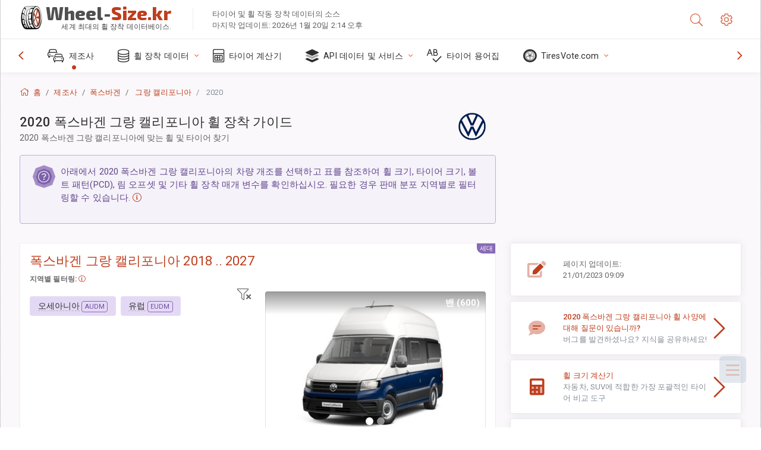

--- FILE ---
content_type: text/html; charset=utf-8
request_url: https://wheel-size.kr/size/volkswagen/grand-california/2020/
body_size: 37409
content:



<!DOCTYPE html>
<html lang="ko">
<head>
    <title>2020 폭스바겐 그랑 캘리포니아 - 휠 및 타이어 크기, PCD, 오프셋 및 림 사양 | Wheel-Size.kr</title>

    <meta charset="utf-8"/>
    <meta http-equiv="X-UA-Compatible" content="IE=edge">
    <meta name="msapplication-tap-highlight" content="no">
    <meta name="viewport" content="width=device-width, initial-scale=1, shrink-to-fit=no, user-scalable=no, minimal-ui">
    <!-- Call App Mode on ios devices -->
    <meta name="apple-mobile-web-app-capable" content="yes"/>
    <meta name="robots" content="index, follow"/>
    <meta name="revisit-after" content="14 days"/>

    <meta name="description" content="휠 크기, PCD, 오프셋 및 기타 사양(예: 볼트 패턴, 나사산 크기(THD), 센터 보어(CB), 2020 폭스바겐 그랑 캘리포니아에 대한 트림 레벨 등). 휠 및 타이어 장착 데이터. 기존 장비 및 대체 옵션."/>
    <meta name="keywords" content=""/>

    <!-- search engines verification codes -->
    <meta name="msvalidate.01" content="3EEBDB6187F3428FB33DD2B62E7E007F"/>
    <meta name='yandex-verification' content='58286f17fffb3c72'/>
    
    <!-- end search engines verification codes end-->

    
    <script async src="//pagead2.googlesyndication.com/pagead/js/adsbygoogle.js"></script>
    <script>
        (adsbygoogle = window.adsbygoogle || []).push({
            google_ad_client: "ca-pub-6541539878944517",
            enable_page_level_ads: true
        });
    </script>
    

    
    
    
    <meta property="og:type" content="website"/>
    <meta property="fb:admins" content="100001123248123"/>
    <meta property="og:url" content="//wheel-size.kr/size/volkswagen/grand-california/2020/"/>
    <meta property="og:site_name" content="Wheel-Size.kr"/>

    <meta property="og:title" content="2020 폭스바겐 그랑 캘리포니아 - 휠 및 타이어 크기, PCD, 오프셋 및 림 사양"/>
    <meta property="og:description" content="휠 크기, PCD, 오프셋 및 기타 사양(예: 볼트 패턴, 나사산 크기(THD), 센터 보어(CB), 2020 폭스바겐 그랑 캘리포니아에 대한 트림 레벨 등). 휠 및 타이어 장착 데이터. 기존 장비 및 대체 옵션.">
    <meta property="car:image" content="https://cdn.wheel-size.com/automobile/body/volkswagen-grand-california-2018-2026-1753417818.5726786.jpg"/>
    <meta property="car:title" content="폭스바겐 그랑 캘리포니아 2020"/>

    
    <meta property="og:image" content="https://cdn.wheel-size.com/automobile/body/volkswagen-grand-california-2018-2026-1753417818.5726786.jpg"/>



    <link rel="shortcut icon" href="/static/img/icons/favicon.ico"/>
    <link rel="home" href="/"/>

    
        <!-- base css -->
        <link id="vendorsbundle" rel="stylesheet" media="screen, print" href="/static/v2/css/A.vendors.bundle.css,qv2.pagespeed.cf.F4-IHlFEYd.css"><!-- smartadmin classes 254kb  / 187 -->
        <link id="appbundle" rel="stylesheet" media="screen, print" href="/static/v2/css/A.app.bundle.css.pagespeed.cf.nlFP0avOus.css"><!-- 245 / 144 kb -->
        <link rel="stylesheet" media="screen, print" href="/static/v2/3rd-party/fontawesome5/css/A.all.min.css.pagespeed.cf.ekPGEx00Ek.css"><!-- 173 kb -->
        <link id="mytheme" rel="stylesheet" media="screen, print" href="#">
        <link id="myskin" rel="stylesheet" media="screen, print" href="/static/v2/css/skins/A.skin-master.css.pagespeed.cf.pP_72WqnDW.css"><!-- 8kb -->
        <link rel="stylesheet" media="screen, print" href="/static/v2/css/themes/A.cust-theme-ws.css,qv5.pagespeed.cf.RwmLhI-sGb.css"><!-- color, scheme 99kb / 52 -->
        <link rel="stylesheet" href="/static/v2/css/swiper/A.swiper-bundle.min.css.pagespeed.cf.zafby5TnT4.css"><!-- v 6.3.1, 13.6kb -->
        <link rel="stylesheet" href="/static/v2/css/select2/A.select2.min.css.pagespeed.cf.mV84ukiySX.css"><!-- 16kb -->

        <link rel="stylesheet" media="screen, print" href="/static/v2/css/A.custom.css,,qv9+sprite.css,,qv2,Mcc.PiR3MONidb.css.pagespeed.cf.4azNJaBcx0.css">
        
        <link rel="preconnect" href="https://fonts.googleapis.com">
        <link rel="preconnect" href="https://fonts.gstatic.com" crossorigin>
        <link href="https://fonts.googleapis.com/css2?family=Exo+2:wght@800&family=Roboto+Mono:wght@400;500&display=swap" rel="stylesheet">

    





    

    <!-- Finder styles -->
    <style>#wheel_form .precision-select{position:absolute;left:57px;top:4px;display:none;padding:4px 0;z-index:100}#wheel_form .precision-select .plus-minus{font-size:15px;margin-right:7px;display:block;height:22px;float:left}#wheel_form .precision-select select{width:43px;height:22px;padding:0}</style>

    <link rel="apple-touch-icon" sizes="57x57" href="/static/v2/img/favicon/xapple-icon-57x57.png.pagespeed.ic.9SrS2NYO98.webp">
    <link rel="apple-touch-icon" sizes="60x60" href="/static/v2/img/favicon/xapple-icon-60x60.png.pagespeed.ic.P0iuOjLT8r.webp">
    <link rel="apple-touch-icon" sizes="72x72" href="/static/v2/img/favicon/xapple-icon-72x72.png.pagespeed.ic.UQGP6SV-Yo.webp">
    <link rel="apple-touch-icon" sizes="76x76" href="/static/v2/img/favicon/xapple-icon-76x76.png.pagespeed.ic.6bH_3MaKzp.webp">
    <link rel="apple-touch-icon" sizes="114x114" href="/static/v2/img/favicon/xapple-icon-114x114.png.pagespeed.ic._lgSDAE1Fn.webp">
    <link rel="apple-touch-icon" sizes="120x120" href="/static/v2/img/favicon/xapple-icon-120x120.png.pagespeed.ic.dR_r0bO_4d.webp">
    <link rel="apple-touch-icon-precomposed" href="/static/v2/img/favicon/xapple-icon-120x120.png.pagespeed.ic.dR_r0bO_4d.webp">
    <link rel="apple-touch-icon" sizes="144x144" href="/static/v2/img/favicon/xapple-icon-144x144.png.pagespeed.ic.tKyv2qopM4.webp">
    <link rel="apple-touch-icon" sizes="152x152" href="/static/v2/img/favicon/xapple-icon-152x152.png.pagespeed.ic.isAR7-CBII.webp">
    <link rel="apple-touch-icon" sizes="180x180" href="/static/v2/img/favicon/xapple-icon-180x180.png.pagespeed.ic.BtJfsgrsxh.webp">
    <link rel="icon" type="image/png" sizes="192x192" href="/static/v2/img/favicon/xandroid-icon-192x192.png.pagespeed.ic.vfvSCcyZTt.webp">
    <link rel="icon" type="image/png" sizes="32x32" href="/static/v2/img/favicon/xfavicon-32x32.png.pagespeed.ic.ow39oM4WP2.webp">
    <link rel="icon" type="image/png" sizes="96x96" href="/static/v2/img/favicon/xfavicon-96x96.png.pagespeed.ic.qMKeZEKS1-.webp">
    <link rel="icon" type="image/png" sizes="16x16" href="/static/v2/img/favicon/xfavicon-16x16.png.pagespeed.ic.Dpm9Nvi6nh.webp">
    <link rel="manifest" href="/static/v2/img/favicon/manifest.json">
    <meta name="msapplication-TileColor" content="#ffffff">
    <meta name="msapplication-TileImage" content="/static/v2/img/favicon/ms-icon-144x144.png">
    <meta name="theme-color" content="#ffffff">




    
        <link href="https://www.wheel-size.com/size/volkswagen/grand-california/2020/" rel="alternate" hreflang="x-default"/>
        <link href="https://razmerkoles.ru/size/volkswagen/grand-california/2020/" rel="alternate" hreflang="ru"/>
        <link href="https://llantasneumaticos.com/size/volkswagen/grand-california/2020/" rel="alternate" hreflang="es"/>
        <link href="https://jantes-e-pneus.com/size/volkswagen/grand-california/2020/" rel="alternate" hreflang="pt-BR"/>
        <link href="https://taille-pneu.com/size/volkswagen/grand-california/2020/" rel="alternate" hreflang="fr"/>
        <link href="https://wheel-size.cn/size/volkswagen/grand-california/2020/" rel="alternate" hreflang="zh-Hant"/>
        <link href="https://reifen-groessen.de/size/volkswagen/grand-california/2020/" rel="alternate" hreflang="de"/>
        <link href="https://wheel-size.jp/size/volkswagen/grand-california/2020/" rel="alternate" hreflang="ja"/>
        <link href="https://wheel-size.it/size/volkswagen/grand-california/2020/" rel="alternate" hreflang="it"/>
        <link href="https://wheel-size.gr/size/volkswagen/grand-california/2020/" rel="alternate" hreflang="el"/>
        <link href="https://wheel-size.kr/size/volkswagen/grand-california/2020/" rel="alternate" hreflang="ko"/>
        <link href="https://wheel-size.my/size/volkswagen/grand-california/2020/" rel="alternate" hreflang="ms"/>
        <link href="https://wheel-size.com.tr/size/volkswagen/grand-california/2020/" rel="alternate" hreflang="tr"/>
        <link href="https://wheel-thai.com/size/volkswagen/grand-california/2020/" rel="alternate" hreflang="th"/>
        <link href="https://wheel-arabia.com/size/volkswagen/grand-california/2020/" rel="alternate" hreflang="ar"/>
        <link href="https://rozmiary-opon.pl/size/volkswagen/grand-california/2020/" rel="alternate" hreflang="pl"/>
    

    
    

    <style>table.table-ws tbody tr td{position:relative}table.table-ws tbody tr td .tire-calc-link{white-space:nowrap}table.table-ws tbody tr td .tire-calc-link a:hover{text-decoration:none}table.table-ws tbody tr td .tire-calc-link span.mark-calc{color:#333;font-weight:normal}table.table-ws tbody tr td .tire-calc-link span.oem{color:#333;font-size:10px;font-weight:normal;display:none;margin:0 3px;border-bottom:1px dashed #333}table.table-ws tbody tr td .tire-calc-link span.link{display:none;margin:0 0 0 3px}table.table-ws tbody tr td .tire-calc-link.active span.mark-calc{color:#be3e1d;font-weight:bold}table.table-ws tbody tr td .tire-calc-link.active span.oem{display:initial}table.table-ws tbody tr td .tire-calc-link.active .icon-bookmark-empty:before{content:"\f02e"}table.table-ws tbody tr td .tire-calc-link.oem span.oem{color:#be3e1d;font-weight:bold;border-bottom:0 dashed #333}table.table-ws tbody tr td .tire-calc-link.oem span.link{display:initial}</style>
    <link href="/static/3rdparty/mashajs/css/v2/A.custom-masha.css.pagespeed.cf.J4ANc25jSO.css" rel="stylesheet">
    <style>.image-desc{padding:10px;text-align:right;background-image:linear-gradient(rgba(0,0,0,.4),rgba(0,0,0,0));border-radius:4px;color:#fff;text-transform:uppercase;font-weight:bold}.carousel-caption.carousel-caption-top{position:absolute;right:0;left:0;max-height:30px;padding-top:0;padding-bottom:0;color:#fff;text-align:center;top:0}.is-pinned .panel-hdr{height:30px;border-bottom:1px solid #3e4c59;border-radius:0 0 16px 16px;box-shadow:0 4px 13px 0 #3e4c59;animation-name:example;animation-duration:1s;animation-timing-function:linear}.is-pinned .panel-hdr h2{line-height:100%}.is-pinned.panel{border:0 solid rgba(0,0,0,.09);background-color:transparent;transition:inherit!important}@keyframes example {
            from {min-height: 3rem!important;}
            to {min-height: 2rem!important;}
        }.panel-hdr-trim-name{font-weight:bold}.panel-hdr-text{position:relative;top:-3px}.region-trim.panel-collapsed .panel-hdr{color:#d3c8c8}.region-trim.panel-collapsed .color-info-400{color:#b39ed0}.region-trim:not(.panel-collapsed) .panel-hdr-trim-name, .region-trim.panel-collapsed:hover .panel-hdr-trim-name {color:#6e4e9e}.region-trim.panel-collapsed:hover .panel-hdr{color:inherit}.region-trim.panel-collapsed .border-info{border-color:#a79e9e!important}.region-engine:hover .text-secondary{color:#000!important;border-color:#000!important}.engines-list-header .region{cursor:pointer;text-decoration:none;border-bottom:1px dashed #fff}.engines-list-header h2{line-height:100%}.panel:not(.panel-collapsed) .fa-chevron-down {display:none}.panel.panel-collapsed .fa-chevron-up{display:none}.block-fitment{background:#fcfaff}.highlighted .block-fitment{background:inherit}</style>
    <style>.page-inner{min-height:50vh}</style>



    

    

    

    <script>
        (function (i, s, o, g, r, a, m) {
            i['GoogleAnalyticsObject'] = r;
            i[r] = i[r] || function () {
                (i[r].q = i[r].q || []).push(arguments)
            }, i[r].l = 1 * new Date();
            a = s.createElement(o),
                    m = s.getElementsByTagName(o)[0];
            a.async = 1;
            a.src = g;
            m.parentNode.insertBefore(a, m)
        })(window, document, 'script', '//www.google-analytics.com/analytics.js', 'ga');
        var domains = [
            'www.wheel-size.com',
            'razmerkoles.ru',
            'llantasneumaticos.com',
            'jantes-e-pneus.com',
            'taille-pneu.com',
            'wheel-size.cn',
            'reifen-groessen.de',
            'wheel-size.it',
            'wheel-size.jp',
            'wheel-arabia.com',
            'wheel-size.gr',
            'wheel-size.kr',
            'wheel-size.my',
            'rozmiary-opon.pl',
            'wheel-thai.com',
            'wheel-size.com.tr'
        ];

        ga('create', 'UA-35890489-1', 'auto', {'allowLinker': true});
        ga('require', 'linker');
        
            ga('linker:autoLink', domains.filter(function (item) {
                return item !== 'wheel-size.kr'
            }));
        
        ga('send', 'pageview');

    </script>

    



    

    

    

    
    <link rel="canonical" href="https://wheel-size.kr/size/volkswagen/grand-california/2020/"/>

</head>

    <body class="mod-bg-1 mod-main-boxed mod-skin-light nav-function-top  site-ko">
    <!-- DOC: script to save and load page settings -->
    <script>
    /**
     *    This script should be placed right after the body tag for fast execution
     *    Note: the script is written in pure javascript and does not depend on thirdparty library
     **/
    'use strict';

    var classHolder = document.getElementsByTagName("BODY")[0],
        /**
         * Load from localstorage
         **/
        themeSettings = (localStorage.getItem('themeSettings')) ? JSON.parse(localStorage.getItem('themeSettings')) :
            {},
        themeURL = themeSettings.themeURL || '',
        themeOptions = themeSettings.themeOptions || '',
        themeMarket = themeSettings.themeMarket || '',
        systemOutput = themeSettings.systemOutput || '',
        showCalculatedColumns = themeSettings.showCalculatedColumns || '';
    /**
     * Load theme options
     **/
    if (themeSettings.themeOptions) {
        classHolder.className = themeSettings.themeOptions;
        //console.log("%c✔ Theme settings loaded", "color: #148f32");
    } else {
        console.log("%c✔ Heads up! Theme settings is empty or does not exist, loading default settings...", "color: #ed1c24");
    }

    //if (themeSettings.themeURL && !document.getElementById('mytheme')) {
    //    var cssfile = document.createElement('link');
    //    cssfile.id = 'mytheme';
    //    cssfile.rel = 'stylesheet';
    //    cssfile.href = themeURL;
    //    document.getElementsByTagName('head')[0].appendChild(cssfile);

    //} else if (themeSettings.themeURL && document.getElementById('mytheme')) {
    //    document.getElementById('mytheme').href = themeSettings.themeURL;
    //}

    if (themeSettings.systemOutput) {
        if (themeSettings.systemOutput === "imperial"){
            document.body.classList.add("system-imperial");
        }
    }

    if (themeSettings.themeMarket) {
        if (themeSettings.themeMarket){
            document.body.setAttribute("pmChoice", themeSettings.themeMarket);
        }
    }

    if (themeSettings.showCalculatedColumns) {
        if (themeSettings.showCalculatedColumns){
            document.body.classList.add("additional-columns");
        }
    }

    /**
     * Save to localstorage
     **/
    var saveSettings = function (typeSystemOutput='metric') {
        themeSettings.themeOptions = String(classHolder.className).split(/[^\w-]+/).filter(function (item) {
            return /^(nav|header|footer|mod|display)-/i.test(item);
        }).join(' ');
        if (document.getElementById('mytheme')) {
            themeSettings.themeURL = document.getElementById('mytheme').getAttribute("href");
        }
        themeSettings.systemOutput = typeSystemOutput;
        //themeSettings.showCalculatedColumns =
        localStorage.setItem('themeSettings', JSON.stringify(themeSettings));
    }

    var saveOnlyParamSetting = function (param, value) {
        themeSettings = (localStorage.getItem('themeSettings')) ? JSON.parse(localStorage.getItem('themeSettings')) :
            {};
        themeSettings[param] = value;
        localStorage.setItem('themeSettings', JSON.stringify(themeSettings));
    }
    /**
     * Reset settings
     **/
    var resetSettings = function () {

        localStorage.setItem("themeSettings", "");
    }

</script>



    <div class="page-wrapper">
        <div class="page-inner">
            <!-- BEGIN Left Aside -->
            <aside class="page-sidebar">
                
    <!--
    <div class="page-logo">
        <a href="#" class="page-logo-link press-scale-down d-flex align-items-center position-relative"
           data-toggle="modal" data-target="#modal-shortcut">
            <img src="static/images/ws-logo-40.png" alt="" aria-roledescription="logo">
            <span class="page-logo-text mr-1">Wheel-Size.com</span>

        </a>
    </div>
    -->
    <!-- DOC: nav menu layout change shortcut -->
    <div class="hidden-lg-up dropdown-icon-menu position-relative pl-4 pt-3">
        <a href="#" class="alert-primary btn js-waves-off" data-action="toggle" data-class="mobile-nav-on" title="탐색 숨기기">
            <i class="fal fa-times"></i>
        </a>
    </div>
    <!-- BEGIN PRIMARY NAVIGATION -->
    <nav id="js-primary-nav" class="primary-nav" role="navigation">
        
    <ul id="js-nav-menu" class="nav-menu">
        <li class="nav-title">메뉴 및 옵션</li>
        <li class="active">
            <a href="/size/" title="차량에 적합한 타이어 크기 찾기">
                <i class="fal fa-cars"></i>
                <span class="nav-link-text">제조사</span>
                <span class="dl-ref bg-primary-500 hidden-nav-function-minify hidden-nav-function-top">150+</span>
            </a>
        </li>
        <li class="">
            <a href="#" title="휠 장착 데이터">
                <i class="fal fa-database"></i>
                <span class="nav-link-text">휠 장착 데이터</span>
            </a>
            <ul>
                <li>
                    <a href="/pcd/" title="특정 볼트 패턴으로 일치하는 차량 찾기" data-filter-tags="">
                        <span class="nav-link-text">볼트 패턴</span>
                    </a>
                </li>
                <li>
                    <a href="/tire/" title="특정 타이어 크기별로 일치하는 차량 찾기" data-filter-tags="">
                        <span class="nav-link-text">타이어</span>
                    </a>
                </li>
            </ul>
        </li>
        <li class="">
            <a href="/calc/" title="타이어 계산기">
                <i class="fal fa-calculator"></i>
                <span class="nav-link-text">타이어 계산기</span>
            </a>
        </li>








        
        <li>
            <a href="#" title="휠 장착 API">
                <i class="fad fa-layer-group"></i>
                <span class="nav-link-text">API 데이터 및 서비스 </span>
            </a>
            <ul>
                <li>
                    <a href="https://developer.wheel-size.com/" title="휠 장착 API" data-filter-tags="">
                        <span class="nav-link-text">휠 장착 API <i class="fal fa-external-link"></i></span>
                    </a>
                </li>
                <li>
                    <a href="https://api.wheel-size.com/v1/swagger/" title="" data-filter-tags="">
                        <span class="nav-link-text">개방형 API 사양 <i class="fal fa-external-link"></i></span>
                    </a>
                </li>
                <li>
                    <a href="https://services.wheel-size.com/" title="" data-filter-tags="">
                        <span class="nav-link-text">웹 사이트에 대한 위젯 <i class="fal fa-external-link"></i></span>
                    </a>
                </li>
            </ul>
        </li>
        <li class="">
            <a href="/glossary/" title="타이어 용어집" data-filter-tags="">
                <i class="fal fa-spell-check"></i>
                <span class="nav-link-text">타이어 용어집</span>
            </a>
        </li>

        <li>
            <a href="#" title="TiresVote.com">
                <i class="fad fa-tire"></i>
                <span class="nav-link-text">TiresVote.com</span>
            </a>
            <ul>
                <li>
                    <a href="https://tiresvote.com/tests/" title="전문 타이어 테스트" data-filter-tags="">
                        <span class="nav-link-text">전문 타이어 테스트 <i class="fal fa-external-link"></i></span>
                    </a>
                </li>
                <li>
                    <a href="https://tiresvote.com/top-charts/" title="타이어 순위" data-filter-tags="">
                        <span class="nav-link-text">타이어 순위 <i class="fal fa-external-link"></i></span>
                    </a>
                </li>
                <li>
                    <a href="https://tiresvote.com/filter/" title="고급 타이어 검색" data-filter-tags="">
                        <span class="nav-link-text">고급 타이어 검색 <i class="fal fa-external-link"></i></span>
                    </a>
                </li>
                <li>
                    <a href="https://tiresvote.com/catalog/" title="타이어 브랜드" data-filter-tags="">
                        <span class="nav-link-text">타이어 브랜드 <i class="fal fa-external-link"></i></span>
                    </a>
                </li>
            </ul>
        </li>
    </ul>

    </nav>
    <!-- END PRIMARY NAVIGATION -->
    <!-- NAV FOOTER -->
    <div class="nav-footer shadow-top">
        <a href="#" onclick="return false;" data-action="toggle" data-class="nav-function-minify" class="hidden-md-down">
            <i class="ni ni-chevron-right"></i>
            <i class="ni ni-chevron-right"></i>
        </a>
        <ul class="list-table m-auto nav-footer-buttons">
            <li>
                <a href="mailto:info@wheel-size.com" data-toggle="tooltip" data-placement="top" title="Email">
                    <i class="fal fa-envelope"></i>
                </a>
            </li>
        </ul>
    </div>
    <!-- END NAV FOOTER -->

            </aside>
            <!-- END Left Aside -->
            <div class="page-content-wrapper">
                <!-- BEGIN Page Header -->
                <header class="page-header">
                    

    <!-- DOC: mobile button appears during mobile width -->
    <div class="hidden-lg-up">
        <a href="#" class="alert-primary btn press-scale-down" data-action="toggle" data-class="mobile-nav-on">
            <i class="ni ni-menu"></i>
        </a>
    </div>

    <!-- we need this logo when user switches to nav-function-top -->
    <div class="page-logo position-relative" style="top:-7px;">
        <a href="/" title="홈" class="page-logo-link press-scale-down d-flex align-items-center position-relative">
            <img src="/static/v2/images/xws-logo-200.png.pagespeed.ic.ylEagnU7oq.webp" alt="" aria-roledescription="logo" class="position-relative" style="top:4px;">
            <span class="mx-1 fs-xxl ws-logo"><span>Wheel-</span>Size.kr</span>
            <span style="bottom:-8px;" class="ws-logo-below position-absolute fs-xs opacity-100 pos-bottom pos-right mr-1 mt-n2 color-fusion-300">세계 최대의 휠 장착 데이터베이스.</span>
        </a>
    </div>


    <div class="pl-5 color-fusion-100 about-ws">
        <div class="">타이어 및 휠 작동 장착 데이터의 소스</div>
        <div class="d-none d-sm-block">마지막 업데이트: 2026년 1월 20일 2:14 오후</div>
    </div>
    <div class="ml-auto d-flex">
        <!-- activate app search icon (mobile) -->
        <div class="">
            <a id="search-drop" class="header-icon cursor-pointer " title="자동차 모델, 타이어 또는 휠 크기별 검색 양식" data-toggle="collapse" href="#collapseSearch" data-target="#collapseSearch" role="button" aria-expanded="false" aria-controls="collapseSearch">
                <i class="fal fa-search"></i>
            </a>
        </div>
        <!-- app settings -->
        <div>
            <a href="#" class="cursor-pointer header-icon" data-toggle="modal" data-target=".js-modal-settings">
                <i class="fal fa-cog"></i>
            </a>
        </div>
    </div>


                </header>
                <!-- END Page Header -->

                <!-- BEGIN Page Content -->
                <!-- the #js-page-content id is needed for some plugins to initialize -->
                <main id="js-page-content" role="main" class="page-content ">
                    <div class="collapse " id="collapseSearch" style="">
                        
    <div class="bg-white border-faded rounded p-sm-3 p-0 ws-xs-inherit mb-4">
        <h4>
            <span>차량 모델, 타이어 크기 또는 림별 검색 양식</span>
            <small>차량의 장착 데이터를 가져오거나 기준에 맞는 차량을 찾으려면 아래 탭을 선택하십시오.</small>
        </h4>
        <div id="finder">
            

                            <ul class="nav nav-tabs ws-search-tabs" role="tablist">
                                <li class="nav-item">
                                    <a class="nav-link active font-weight-normal px-2 px-sm-3 px-md-3" title="어떤 휠이 당신의 차에 맞을까요" data-toggle="tab" href="#tab_borders_icons-1" role="tab" aria-selected="true"><span class="text-uppercase">차량별</span> <span class="hidden-sm-down d-block font-weight-light text-truncate-lg text-truncate">어떤 휠이 당신의 차에 맞을까요</span></a>
                                </li>
                                <li class="nav-item">
                                    <a class="nav-link font-weight-normal px-2 px-sm-3 px-md-3" title="어떤 차량이 이 타이어 크기를 사용할까요" data-toggle="tab" href="#tab_borders_icons-2" role="tab" aria-selected="false"><span class=" text-uppercase">타이어 크기별</span> <span class=" hidden-sm-down d-block font-weight-light text-truncate-lg text-truncate">어떤 차량이 이 타이어 크기를 사용할까요</span></a>
                                </li>
                                <li class="nav-item">
                                    <a class="nav-link font-weight-normal px-2 px-sm-3 px-md-3" title="어떤 차량이 이 림 크기를 사용할까요" data-toggle="tab" href="#tab_borders_icons-3" role="tab" aria-selected="false"><span class="text-uppercase">림 크기 기준</span> <span class="hidden-sm-down d-block font-weight-light text-truncate-lg text-truncate">어떤 차량이 이 림 크기를 사용할까요</span></a>
                                </li>
                            </ul>
                            <div class="tab-content py-3 px-0 px-sm-3">
                                <div class="tab-pane fade active show" id="tab_borders_icons-1" role="tabpanel">
                                    


<h6>일치하는 휠을 찾기 위해 제조사, 연식 및 모델 지정:</h6>
<form id="vehicle_form" action="/finder/search/by_model/" method="get" class="wheel-form">
    <div class="row">
        <div class="col-sm-3 pb-2">
            <select id="auto_vendor" name="make" class="js-select2-icons form-control w-100 selectpicker bootstrap-select" data-text="제조사">
                <option selected="selected" value="">제조사</option>
            </select>
        </div>
        <div class="col-sm-2 pb-2">
            <select id="auto_year" name="year" class="select2 form-control w-100 selectpicker bootstrap-select" disabled>
                <option selected="selected" value="">연식</option>
            </select>
        </div>
        <div class="col-sm-3 pb-2">
            <select id="auto_model" name="model" class="select2 form-control w-100 selectpicker bootstrap-select" disabled>
                <option selected="selected" value="">모델</option>
            </select>
        </div>
        <div class="col-sm-1">
            <i class="fa-3x finder-redirecting fad fa-tire d-none"></i>
        </div>
    </div>
</form>

                                </div>
                                <div class="tab-pane fade" id="tab_borders_icons-2" role="tabpanel">
                                    <div class="tire-form-pane tire-metric">
                                        


    <div class="float-right pb-2 ml-2">
        <a class="change-system text-nowrap" href="#">
            <span class="color-fusion-500 opacity-50 hidden-sm-down" style="border-bottom: 1px dashed #ddd;">LT-고부양 타이어 크기 조정 시스템으로 전환</span>
            <span class="color-fusion-500 opacity-50 hidden-md-up" style="border-bottom: 1px dashed #ddd;">LT-High Flotation</span>
            <i class="fad fa-exchange"></i>
        </a>
    </div>
    <h6>일치하는 차량을 찾기 위해 아래 필드 값 지정:</h6>
    <div class="clearfix"></div>


<form id="tire_form" action="/finder/search/by_tire/" method="get" class="wheel-form">


    <div class="row">
        <div class="col-sm-3 pb-2">
            <select class="select2 form-control w-100 selectpicker bootstrap-select" id="tf_tire_width" name="tire_width">
                <option selected="selected" value="">타이어 폭</option>
            </select>
        </div>
        <div class="col-sm-3 pb-2">
            <select class="select2 form-control w-100 selectpicker bootstrap-select" id="tf_aspect_ratio" name="aspect_ratio" disabled>
                <option selected="selected" value="">가로 세로 비율</option>
            </select>
        </div>
        <div class="col-sm-3 pb-2">
            <select class="select2 form-control w-100 selectpicker bootstrap-select" id="tf_rim_diameter" name="rim_diameter" disabled>
                <option selected="selected" value="">림 지름</option>
            </select>
        </div>
    </div>

</form>

<!-- block below appears only after successful search -->
<div class="ajax-result" id="ajax-tab-2"></div>

                                    </div>
                                    <div class="tire-form-pane tire-flotation d-none">
                                        



<form id="tire_form_hf" action="/finder/search/by_hf_tire/" method="get" class="wheel-form">
    <div class="float-right pb-2">
        <a class="change-system float-right" href="#">
            <span class="color-fusion-500 opacity-50 hidden-sm-down" style="border-bottom: 1px dashed #ddd;">ISO 미터법 타이어 크기 조정 시스템으로 전환</span>
            <span class="color-fusion-500 opacity-50 hidden-md-up" style="border-bottom: 1px dashed #ddd;">ISO Metric</span>
            <i class="fad fa-exchange"></i>
        </a>
    </div>
    <h6 class="title">일치하는 차량을 찾기 위해 아래 필드 값 지정:</h6>

    <div class="row">
        <div class="col-sm-3 pb-2">
        <select class="select2 form-control w-100 selectpicker bootstrap-select" id="tf_tire_diameter" name="tire_diameter">
            <option selected="selected" value="">타이어 지름</option>
        </select>
        </div>
        <div class="col-sm-3 pb-2">
            <select class="select2 form-control w-100 selectpicker bootstrap-select" id="tf_tire_section_width" name="tire_section_width" disabled>
                <option selected="selected" value="">타이어 폭</option>
            </select>
        </div>
        <div class="col-sm-3 pb-2">
            <select class="select2 form-control w-100 selectpicker bootstrap-select" id="tf_rim_diameter_hf" name="rim_diameter_hf" disabled>
                <option selected="selected" value="">림 지름</option>
            </select>
        </div>

    </div>
</form>

<!-- block below appears only after successful search -->
<div class="ajax-result" id="ajax-tab-4"></div>

                                    </div>
                                </div>
                                <div class="tab-pane fade" id="tab_borders_icons-3" role="tabpanel">
                                    


<form id="wheel_form" action="/finder/search/by_rim/" method="get" class="wheel-form">
    <h6>일치하는 차량을 찾기 위해 아래 필드 값 지정:</h6>

    <div class="row ">
        <div class="col-sm-2 pb-2">
            <select class="select2 form-control w-100 selectpicker bootstrap-select" id="wf_rim_diameter" name="rim_diameter">
                <option selected="selected" value="">림 지름</option>
            </select>
        </div>
        <div class="col-sm-2 pb-2">
            <select class="select2 form-control w-100 selectpicker bootstrap-select" id="wf_rim_width" name="rim_width" disabled>
                <option selected="selected" value="">림 폭</option>
            </select>
        </div>
        <div class="col-sm-2 pb-2">
            <select class="select2 form-control selectpicker bootstrap-select" id="wf_offset" name="offset" disabled>
                <option selected="selected" value="">오프셋</option>
            </select>

            <div class="precision-select offset-precision">
                <input type="hidden" name="offset_min"/>
                <input type="hidden" name="offset_max"/>

                <span class="plus-minus">±</span>
                <select name="offset_precision">
                    <option value="0" selected="selected">0</option>
                    <option value="1">1</option>
                    <option value="2">2</option>
                    <option value="3">3</option>
                    <option value="4">4</option>
                    <option value="5">5</option>
                    <option value="6">6</option>
                    <option value="7">7</option>
                    <option value="8">8</option>
                    <option value="9">9</option>
                    <option value="10">10</option>
                    <option value="15">15</option>
                    <option value="20">20</option>
                    <option value="30">30</option>
                    <option value="50">50</option>
                </select>
            </div>
        </div>


        <div class="col-sm-2 pb-2">
            <select class="select2 form-control selectpicker bootstrap-select" id="wf_cb" name="cb" disabled>
                <option selected="selected" value="">센터 보어</option>
            </select>

            <div class="precision-select cb-precision">
                <input type="hidden" name="cb_min"/>
                <input type="hidden" name="cb_max"/>

                <span class="plus-minus">±</span>
                <select name="cb_precision">
                    <option value="0" selected="selected">0</option>
                    <option value="1">1</option>
                    <option value="2">2</option>
                    <option value="3">3</option>
                    <option value="4">4</option>
                    <option value="5">5</option>
                    <option value="6">6</option>
                    <option value="7">7</option>
                    <option value="8">8</option>
                    <option value="9">9</option>
                    <option value="10">10</option>
                    <option value="15">15</option>
                    <option value="20">20</option>
                    <option value="30">30</option>
                    <option value="50">50</option>
                </select>
            </div>
        </div>
        <div class="col-sm-2 pb-2">
            <select class="select2 form-control w-100 selectpicker bootstrap-select" id="wf_bolt_pattern" name="bolt_pattern" disabled>
                <option selected="selected" value="">볼트 패턴</option>
            </select>
        </div>
    </div>
</form>
<div class="ajax-result" id="ajax-tab-3"></div>

                                </div>
                            </div>

        </div>
    </div>


                    </div>

                    
    <div class="row">
        <div class="col-md-12 col-sm-12 col-lg-12">
            <ol class="breadcrumb page-breadcrumb" itemscope itemtype="https://schema.org/BreadcrumbList">
                <li class="breadcrumb-item" itemscope itemtype="https://schema.org/ListItem" itemprop="itemListElement"><a itemprop="item" href="/"><i class="fal fa-home mr-1 fs-md"></i> <span itemprop="name">홈</span></a>
                    <meta itemprop="position" content="1"/>
                </li>
                <li class="breadcrumb-item" itemscope itemtype="https://schema.org/ListItem" itemprop="itemListElement"><a itemprop="item" href="/size/"><span itemprop="name">제조사</span></a>
                    <meta itemprop="position" content="2"/>
                </li>
                <li class="breadcrumb-item" itemscope itemtype="https://schema.org/ListItem" itemprop="itemListElement"><a itemprop="item" href="/size/volkswagen/"><span itemprop="name">폭스바겐</span></a>
                    <meta itemprop="position" content="3"/>
                </li>
                <li class="breadcrumb-item" itemscope itemtype="https://schema.org/ListItem" itemprop="itemListElement">
                    <a itemprop="item" href="/size/volkswagen/grand-california/" title="폭스바겐 그랑 캘리포니아에 대한 휠 및 타이어 사양"><span itemprop="name">그랑 캘리포니아</span></a>
                    <meta itemprop="position" content="4"/>
                </li>
                <li class="breadcrumb-item active" itemscope itemtype="https://schema.org/ListItem" itemprop="itemListElement">
                    <span itemprop="name">2020</span>
                    <meta itemprop="position" content="5"/>
                </li>
            </ol>
        </div>
    </div>


                    

    <div class="row">
        <div class="col-md-12 col-sm-12 col-lg-8">
            <div class="subheader mb-3">
                <h1 class="subheader-title" id="title-header" data-site="wheel-size.kr" data-model-name="그랑 캘리포니아" data-model="grand-california" data-make-name="폭스바겐" data-make="volkswagen" data-year="2020" data-cartype="commercial">
                    <span class="fw-500">2020 폭스바겐 그랑 캘리포니아</span>
                    <span class="fw-300 d-block d-sm-inline">휠 장착 가이드</span>
                    <small>2020 폭스바겐 그랑 캘리포니아에 맞는 휠 및 타이어 찾기</small>
                </h1>
                
                    <img src="https://cdn.wheel-size.com/automobile/manufacturer/volkswagen-1632743087.163763.png" style="width:64px;" class="figure-img img-fluid rounded float-right float-sm-none mr-2" alt="폭스바겐"/>
                
            </div>
            <div class="hidden-md-up">
<script async src="https://pagead2.googlesyndication.com/pagead/js/adsbygoogle.js?client=ca-pub-6541539878944517" crossorigin="anonymous"></script>
<!-- WS-DATA-1 -->
<ins class="adsbygoogle" style="display:block" data-ad-client="ca-pub-6541539878944517" data-ad-slot="2299771101" data-ad-format="auto" data-full-width-responsive="true"></ins>
<script>
     (adsbygoogle = window.adsbygoogle || []).push({});
</script>
<div style="height:10px;"></div>
</div>

            
            <div class="alert alert-info fs-lg">
                <div class="d-flex flex-start w-100">
                    <div class="mr-2 hidden-sm-down">
                        <span class="icon-stack icon-stack-lg">
                            <i class="base-14 icon-stack-3x color-info-300"></i>
                            <i class="base-14 icon-stack-2x color-info-700 opacity-70"></i>
                            <i class="fal fa-question-circle icon-stack-1x text-white opacity-90"></i>
                        </span>
                    </div>
                    <div class="d-flex flex-fill">
                        <div class="flex-fill">
                            <div class="pb-3">
                                아래에서 2020 폭스바겐 그랑 캘리포니아의 차량 개조를 선택하고 표를 참조하여 휠 크기, 타이어 크기, 볼트 패턴(PCD), 림 오프셋 및 기타 휠 장착 매개 변수를 확인하십시오.
                                
                                필요한 경우 판매 분포 지역별로 필터링할 수 있습니다.
                                <i class="fal fa-info-circle cursor-pointer color-primary-500" data-title="판매 지역" data-toggle="popover-helper" data-placement="top" data-popover-content="#helper-regions"></i>

                            </div>

                        </div>
                    </div>
                </div>
            </div>
            


            
        </div>

        
    </div>



                    
    
    
        <div class="row">
            <div class="col-md-12 col-sm-12 col-lg-8" itemscope itemtype="http://schema.org/ItemPage">
                



    
    
    <div class="row">
        <div class="col-sm-12">
            <div class="position-relative">
                
                    
                        <div class="gen-item mb-5" id="gen-2018-2027-header">
                            <div class="row-eq-height">
                                <!-- GEN WITH REGIONS FILTER -->
                                




                                <div class="bg-white border-faded rounded p-sm-3 p-0 ws-xs-inherit position-relative">

                                        
                                            <a href="/size/volkswagen/grand-california/600-680-2018-now/"><h2 id="generation-2018-2027" class="text-right-sm text-left fw-400">폭스바겐 그랑 캘리포니아 <span class="text-nowrap">2018 .. 2027 </span></h2></a>
                                        

                                        <span class="hidden-sm-down badge bg-primary-500 position-absolute pos-top pos-right fw-400 mb-1" style="background-color: #886ab5; border-radius: 0; border-bottom-left-radius: 10px;">세대</span>

                                    <div class="mb-1 text-uppercase fs-xs font-weight-bold">지역별 필터링:
                                        <i class="fal fa-info-circle cursor-pointer color-primary-500" data-title="판매 지역" data-toggle="popover-helper" data-placement="top" data-popover-content="#helper-regions"></i>

                                    </div>
                                    <div class="panel-container show">
                                        <div class="panel-content">
                                            <div class="row">
                                                <div class="col-sm-6 order-2 order-sm-1">

                                                    <div class="float-right">
                                                        <div class="fa-layers fa-15x fa-fw remove-filters cursor-pointer position-relative" data-toggle="tooltip" data-original-title="필터 지우기" data-generation="2018-2027">
                                                            <span class="fal fa-filter"></span>
                                                            <span class="fas fs-xs fa-times position-absolute" style="bottom: 5px; right: 0;"></span>
                                                        </div>
                                                    </div>



                                                    <!-- REGIONS-->
                                                    <div class="market-filter d-flex flex-wrap flex-row align-content-start  mt-3 mb-3 gen-2018-2027" data-generation="2018-2027">
                                                        
                                                        
                                                            
                                                                <div class="alert-info fs-md fw-300 text-uppercase item flex-auto mr-2 mb-2 btn-sm ajax-action color-fusion-500 waves-effect waves-themed region-audm" data-region="audm" data-regiontitle="오세아니아" data-generation="2018-2027" data-toggle="popover_" data-trigger="hover" data-placement="top" data-html="true" data-content="<img src='[data-uri]' alt='오세아니아' width='60'>" data-original-title="오세아니아">
                                                                    <span class="ajax-link">오세아니아</span>
                                                                    <span class="badge border border-info color-info-700 fw-400 fs-nano">AUDM</span>
                                                                </div>
                                                            
                                                        
                                                            
                                                                <div class="alert-info fs-md fw-300 text-uppercase item flex-auto mr-2 mb-2 btn-sm ajax-action color-fusion-500 waves-effect waves-themed region-eudm" data-region="eudm" data-regiontitle="유럽" data-generation="2018-2027" data-toggle="popover_" data-trigger="hover" data-placement="top" data-html="true" data-content="<img src='[data-uri]' alt='유럽' width='60'>" data-original-title="유럽">
                                                                    <span class="ajax-link">유럽</span>
                                                                    <span class="badge border border-info color-info-700 fw-400 fs-nano">EUDM</span>
                                                                </div>
                                                            
                                                        
                                                    </div>
                                                    <!-- END REGIONS-->


                                                </div>

                                                <!-- GENERATION IMAGES -->
                                                <div class="col-sm-6 order-1 order-sm-2">
                                                    <div class="py-2 py-md-2 w-100">
                                                        
                                                            <div id="carouselGenerationCaptions-" class="carousel carousel-fade slide" data-ride="carousel">
                                                                
                                                                    <ol class="carousel-indicators">
                                                                        
                                                                            <li data-target="#carouselGenerationCaptions-" data-slide-to="0" class="active"></li>
                                                                        
                                                                            <li data-target="#carouselGenerationCaptions-" data-slide-to="1"></li>
                                                                        
                                                                    </ol>
                                                                
                                                                <div class="carousel-inner">


                                                                    
                                                                        <div class="carousel-item active">
                                                                            
                                                                                
                                                                                    <img src="https://cdn.wheel-size.com/thumbs/64/ea/64eadfa2a6ff61a177a0dbb0f744bd63.jpg" class="d-block w-100 img-fluid img-thumbnail" alt="폭스바겐 그랑 캘리포니아 (600) 밴" title="폭스바겐 그랑 캘리포니아 2018 .. 2027 ">
                                                                                
                                                                            
                                                                            <div class="carousel-caption carousel-caption-top">
                                                                                <h5 class="image-desc">밴 (600)</h5>
                                                                            </div>
                                                                        </div>
                                                                    
                                                                        <div class="carousel-item">
                                                                            
                                                                                
                                                                                    <img src="https://cdn.wheel-size.com/thumbs/e0/82/e082569a356090a30c9c4d7dadef2509.jpg" class="d-block w-100 img-fluid img-thumbnail" alt="폭스바겐 그랑 캘리포니아 (680) 밴" title="폭스바겐 그랑 캘리포니아 2018 .. 2027 ">
                                                                                
                                                                            
                                                                            <div class="carousel-caption carousel-caption-top">
                                                                                <h5 class="image-desc">밴 (680)</h5>
                                                                            </div>
                                                                        </div>
                                                                    
                                                                </div>
                                                                
                                                                    <a class="carousel-control-prev" href="#carouselGenerationCaptions-" role="button" data-slide="prev">
                                                                        <span class="carousel-control-prev-icon" aria-hidden="true"></span>
                                                                        <span class="sr-only">Previous</span>
                                                                    </a>
                                                                    <a class="carousel-control-next" href="#carouselGenerationCaptions-" role="button" data-slide="next">
                                                                        <span class="carousel-control-next-icon" aria-hidden="true"></span>
                                                                        <span class="sr-only">Next</span>
                                                                    </a>
                                                                
                                                            </div>
                                                        

                                                    </div>
                                                </div>
                                                <!-- END GENERATION IMAGES -->
                                            </div>
                                        </div>
                                    </div>
                                </div>

                                <div class="clearfix"></div>
                                <div class="py-sm-3 py-1"></div>


                                <!-- GEN WITH REGIONS FILTER -->
                            </div>

                            <script async src="https://pagead2.googlesyndication.com/pagead/js/adsbygoogle.js?client=ca-pub-6541539878944517" crossorigin="anonymous"></script>
<!-- WS-DATA-2 -->
<ins class="adsbygoogle" style="display:block" data-ad-client="ca-pub-6541539878944517" data-ad-slot="9214348028" data-ad-format="auto"></ins>
<script>
     (adsbygoogle = window.adsbygoogle || []).push({});
</script>
<div style="height:10px;"></div>

                            

                            

                                <!-- show only vehicles of the current generation-->
                                
                                    

                                    <div class="position-relative">
                                        <div data-hash="gen-2018-2027" class="panel engines-list-header gen-2018-2027 mb-0" style="position: sticky; top: -1px; z-index: 10;">
                                            <div class="panel-hdr bg-gray-700">
                                                <h2 class="text-white fw-400">
                                                    <span class="hidden-sm-down pr-1">2020 폭스바겐 그랑 캘리포니아</span> 2018 .. 2027
                                                    -
                                                    개조
                                                    <span class="ml-2 region cursor-pointer"></span>
                                                </h2>
                                                <div class="cursor-pointer" data-toggle="modal" data-target=".js-modal-nav-page" role="button"><i class="fal fa-bars fa-2x color-white ml-1"></i></div>
                                            </div>
                                        </div>

                                        <!-- show filter region-->
                                        <div class="d-inline-block strike badge bg-primary-500 color-white remove-filters filter-item text-uppercase fs-xl cursor-pointer my-3 fade d-none complete-0" data-generation="2018-2027">
                                            <span></span> <i class="fal fa-times"></i>
                                        </div>

                                        <!-- HELPER BLOCK if no active vehicles for selected region -->
                                        <div class="fade no-trims-warning d-none d-inline-block complete-0_ pb-2" role="alert" data-generation="2018-2027" data-text="선택한 지역의 차량 개조를 찾을 수 없습니다. 확장된 모든 데이터 테이블을 보려면 필터를 지우세요.">
                                                <div class="ml-3" data-dismiss="alert">
                                                    <span></span>
                                                </div>
                                        </div>
                                        <!-- END HELPER BLOCK -->




                                        

                                        

                                        <!-- NAVIGATION LIST OF ENGINES -->
                                        



                                    <div class="panel engines-list gen-2018-2027">
                                        <div class="panel-container show">
                                            <div class="panel-content">
                                                <div class="">
                                                    
                                                        <div class="mt-2">
                                                            <h5>Diesel:</h5>
                                                            
                                                            
                                                                
                                                                    
                                                                        <a title="폭스바겐 그랑 캘리포니아 2018 .. 2027  2.0 TDI - 휠 장착 가이드" href="#trim-2018-2027-20-tdi--174-468" class="js-scroll-trigger btn mb-2 mr-1 btn-lg btn-outline-primary waves-effect waves-themed region-engine region-engine-eudm region-engine-audm" style="min-width: 120px;">
                                                                            <span class="position-relative" style="top:6px;">2.0 TDI
                                                                                
                                                                                
                                                                            </span>

                                                                            
                                                                                <span class="badge bg-primary-200 position-absolute pos-top pos-left fs-sm border-bottom-right-radius-4 font-weight-light">I4</span>
                                                                            
                                                                            
                                                                                
                                                                                    <span data-toggle="tooltip" data-placement="top" data-original-title="174hp | 130kW | 177PS" class="position-absolute pos-top pos-right mr-1 fs-sm font-weight-light">174hp</span>
                                                                                
                                                                            
                                                                        </a>
                                                                    
                                                                
                                                            
                                                        </div>
                                                    
                                                </div>
                                            </div>
                                        </div>
                                    </div>

                                        <!-- END NAVIGATION LIST -->


                                        <!-- TRIMS LIST WITH DATA -->
                                        <div class="trims-list gen-2018-2027">
                                            
                                                
                                                    
                                                        
                                                        <div class="panel mb-3 border region-trim region-trim-eudm region-trim-audm" id="trim-2018-2027-20-tdi--174-468">
                                                            <!-- TRIM HEADER -->
                                                            




<div class="panel-hdr bg-white cursor-pointer position-relative" data-action="panel-collapse">
    <h4 class="panel-hdr-text pb-0 mb-0 text-uppercase fw-400 overflow-hidden">
        <span class="hidden-sm-down">폭스바겐 그랑 캘리포니아 2018 .. 2027</span>
        <span data-trim-name="2.0 TDI" class="panel-hdr-trim-name mx-0 mx-sm-1 color-info-400 fs-xl text-truncate text-truncate-lg d-block">2.0 TDI</span>

        
        <i class="hidden-sm-down" id="acccf86e04428dfb5c403a2db55ed359"></i>
    </h4>
    <span class="position-absolute pos-left pos-bottom pl-3 fs-xs color-fusion-500 opacity-70">
        
            
                174 hp
            
        
    </span>
    <div class="panel-toolbar">
        

        
            
                
                    <span class="badge fs-xs border color-info-700 fw-400 mr-2 hidden-sm-down">EUDM</span>
                

                
            
                
                    <span class="badge fs-xs border color-info-700 fw-400 mr-2 hidden-sm-down">AUDM</span>
                

                
                    <span class="badge border border-info color-info-700 fw-400 mr-2 hidden-md-up" data-toggle="tooltip" data-placement="top" data-original-title="EUDM AUDM ">
                        <i class="far fa-ellipsis-h"></i>
                    </span>
                
            
        
    </div>

    <div class="panel-toolbar">
        <i class="fal fa-chevron-down"></i>
        <i class="fal fa-chevron-up"></i>
    </div>
</div>


                                                            <!-- END TRIM HEADER -->

                                                            



<div class="panel-container pb-sm-3 pb-0 show block-fitment">
    <div class="panel-content">
        <span class="float-right">
            <a href="#" class="cursor-pointer fs-xl fs-b" data-toggle="modal" data-target=".js-modal-settings">
                <i class="fal fa-cog"></i>
            </a>
        </span>
        <div class="row data-parameters mb-2">
            <div class="col-sm-6">
                <ul class="parameter-list parameter-list-left fa-ul ml-4 mb-0">
                    

                    <!-- GENERATION -->
                    <li class="element-parameter">
                        <span class="fa-li">
                            <i class="fal fa-angle-right color-fusion-50"></i>
                        </span>

                        <span class="parameter-name">세대</span>:
                        2018 .. 2027

                        

                            
                                <span class="cursor-pointer image-enlarge color-primary-500 p-1" data-toggle="modal" data-target="#wsModal" data-src="https://cdn.wheel-size.com/automobile/body/volkswagen-grand-california-2018-2026-1753417818.5726786.jpg" data-alt="밴">
                                    <i class="fal fa-image"></i>
                                </span>
                            
                        

                            
                                <span class="cursor-pointer image-enlarge color-primary-500 p-1" data-toggle="modal" data-target="#wsModal" data-src="https://cdn.wheel-size.com/automobile/body/volkswagen-grand-california-2018-2026-1753417819.0841846.jpg" data-alt="밴">
                                    <i class="fal fa-image"></i>
                                </span>
                            
                        
                    </li>

                    <!-- TRIM PRODUCTION-->
                    <li class="element-parameter">
                        <span class="fa-li"><i class="fal fa-angle-right color-fusion-50"></i></span>

                        <span class="parameter-name">제작</span>:
                        [2018
                        .. 2024]
                    </li>

                    <!-- REGIONS-->
                    <li class="element-parameter">
                        <span class="fa-li"><i class="fad fa-angle-right color-fusion-50"></i></span>
                        <div class="cursor-pointer" data-title="판매 지역" data-toggle="popover-helper" data-placement="top" data-popover-content="#helper-regions">
                            <span class="parameter-name">판매 지역</span>:

                            
                                <span class="cursor-pointer as_link" data-toggle="tooltip" data-placement="right" data-original-title="EUDM">유럽</span>, 
                            
                                <span class="cursor-pointer as_link" data-toggle="tooltip" data-placement="right" data-original-title="AUDM">오세아니아</span>
                            
                        </div>
                    </li>



                    <!-- POWER -->
                    <li class="element-parameter">
                        <span class="fa-li"><i class="fad fa-angle-right color-fusion-50"></i></span>
                        <div class="cursor-pointer" data-title="파워" data-toggle="popover-helper" data-placement="top" data-popover-content="#helper-power">

                            <span class="parameter-name">파워</span>:
                            
                                
                                    <span class="ws-power-value">174 hp</span>
                                    <span class="stick-divider">|</span>
                                    <span class="ws-power-value">130 kW</span>
                                    <span class="stick-divider">|</span>
                                    <span class="ws-power-value">177 PS</span>
                                
                            
                        </div>

                        
                    </li>

                    <!-- ENGINE -->
                    <li class="element-parameter">
                <span class="fa-li"><i class="fal fa-angle-right color-fusion-50"></i></span>

                        <span class="parameter-name">엔진</span>:
                        
                            2.0 L,
                        

                        
                            
                                <span id="db81e177c2">
                                    <i class="fal fa-spinner fa-spin"></i>
                                </span>
                                , 
                                Diesel
                            
                        

                    </li>

                    <!-- OPTIONS -->
                    

                    <!-- CAR BODY TYPES -->
                    


                </ul>
            </div>
            <div class="col-sm-6">
                <ul class="parameter-list parameter-list-right fa-ul ml-4 mb-0">

                    <!-- CENTER BORE-->
                    <li class="element-parameter cursor-pointer">
                <span class="fa-li">
                    <i class="fad fa-angle-right color-fusion-50"></i>
                </span>
                        <div class="cursor-pointer d-inline-block" data-title="센터 보어" data-toggle="popover-helper" data-placement="top" data-popover-content="#helper-center-bore">
                            <span class="parameter-name as-link">센터 보어 / 허브 보어</span>:
                            
                                
                                    
                                        <span class="text-nowrap">
                                        <span id="74815b374f">
                                            <i class="fal fa-spinner fa-spin"></i>
                                        </span>
                                        </span>
                                    
                                
                            
                        </div>
                        
                    </li>

                    <!-- PCD -->
                    
                    <li class="element-parameter">
        <span class="fa-li"><i class="fad fa-angle-right color-fusion-50"></i></span>
                        <div class="cursor-pointer d-inline-block" data-title="볼트 패턴 (PCD)" data-toggle="popover-helper" data-placement="top" data-popover-content="#helper-pcd">
                            <span class="parameter-name as-link">볼트 패턴 (PCD)</span>:
                            
                                
                                    
                                        <span class="1ff3bc3527">
                                    <i class="fal fa-spinner fa-spin"></i>
                                </span>
                                        
                                    
                                
                            
                        </div>

                        
                    </li>
                    <!-- WHEEL FASTENERS -->
                    <li class="element-parameter">
                <span class="fa-li">
                    <i class="fad fa-angle-right color-fusion-50"></i>
                </span>
                        <div class="cursor-pointer d-inline-block" data-title="휠 고정 장치" data-toggle="popover-helper" data-placement="top" data-popover-content="#helper-wheel-fasteners">
                            <span class="parameter-name as-link">휠 고정 장치</span>:
                            
                                휠 볼트
                            
                        </div>

                        
                    </li>


                    <!-- THREAD SIZE-->
                    <li class="element-parameter">
                        <span class="fa-li"><i class="fad fa-angle-right color-fusion-50"></i></span>
                        <div class="cursor-pointer d-inline-block" data-title="스레드 크기" data-toggle="popover-helper" data-placement="top" data-popover-content="#helper-thread-size">
                            <span class="parameter-name as-link">
                                스레드 크기:
                            </span>

                            
                                
                                    <span id="fddd49ba42">
                                <i class="fal fa-spinner fa-spin"></i>
                            </span>
                                
                            
                        </div>

                        
                    </li>


                    <!-- WHEEL TORQUE -->
                    
                    <li class="element-parameter">
                        <span class="fa-li"><i class="fad fa-angle-right color-fusion-50"></i></span>
                        <div class="cursor-pointer d-inline-block" data-title="휠 조임 토크" data-toggle="popover-helper" data-placement="top" data-popover-content="#helper-wheel-torque">
                            <span class="parameter-name as-link">휠 조임 토크</span>:
                            
                                
                                    <span id="3c64e3e5d4" class="metric">
                                <i class="fal fa-spinner fa-spin"></i>
                            </span>
                                    <span id="a39774f12b" class="imperial">
                                <i class="fal fa-spinner fa-spin"></i>
                            </span>
                                
                            
                        </div>

                        
                    </li>
                </ul>
            </div>
        </div>
        <!-- table starts -->


        <div class="mb-0 row-indent">
            <div class="text-right p-1 d-md-none">
                <i data-toggle="tooltip" data-placement="right" data-original-title="오른쪽으로 스크롤" class="fal fa-hand-point-right "></i>
            </div>

            






<table data-vehicle="a9387e43e1" class="table-ws rounded-top table-scroll text-nowrap my-table shadow-5- w-100 table m-0 d-sm-table table-responsive" style="">
    <thead class="text-uppercase color-fusion-100" style="letter-spacing: .08em;  background: #fff;">
        <tr>

            <th class="data-th-tire border-bottom-0 pl-5 pl-sm-4" style="width:220px;">
                <span class="ws-table-caption cursor-pointer" data-toggle="popover-helper" data-placement="top" data-title="타이어" data-popover-content="#helper-tire">타이어</span>
                <span class="text-lowercase fw-300 d-block">&nbsp;</span>
            </th>

            <th class="data-th-rim border-bottom-0 pl-sm-4">
                <span class="ws-table-caption cursor-pointer" data-toggle="popover-helper" data-placement="top" data-title="림" data-popover-content="#helper-rims">림</span>
                <span class="text-lowercase fw-300 d-block">&nbsp;</span>
            </th>

            <th class="data-th-offset border-bottom-0 text-center">
                <span class="ws-table-caption ws-word-new-line cursor-pointer" data-toggle="popover-helper" data-placement="top" data-title="오프셋" data-popover-content="#helper-offset">오프셋 범위</span>
                <span class="text-lowercase fw-300 d-block">mm</span>
            </th>

            <th class="data-th-backspacing border-bottom-0 text-center column-calculated">
                <span class="ws-table-caption cursor-pointer" data-toggle="popover-helper" data-placement="top" data-title="백스페이스" data-popover-content="#helper-backspacing">백스페이스</span>
                <span class="text-lowercase fw-300 d-block">
                    <span class="metric">mm</span> <span class="imperial">인치</span>
                </span>
            </th>

            <th class="data-th-weight border-bottom-0 text-center column-calculated">
                <span class="ws-table-caption cursor-pointer ws-word-new-line" data-toggle="popover-helper" data-placement="top" data-title="타이어 중량" data-popover-content="#helper-weight">타이어 중량</span>
                <span class="text-lowercase fw-300 d-block">
                    <span class="metric">kg</span> <span class="imperial">lb</span>
                </span>
            </th>

            <th class="data-th-pressure border-bottom-0 text-center cursor-pointer" data-toggle="popover-helper" data-placement="top" data-title="타이어 공기압" data-popover-content="#helper-pressure">
                <img src="[data-uri]" class="width-1 mb-1" alt="타이어 공기압(앞/뒤)">
                <span class="text-lowercase fw-300 d-block">
                    <span class="metric">bar</span> <span class="imperial">psi</span>
                </span>
            </th>

            <th class="data-th-calc border-bottom-0 text-center">
                <span class="cursor-pointer" data-toggle="tooltip" data-placement="left" data-original-title="휠 계산기" data-popover-content="#helper-calc">
                    <i class="fal fa-info-circle"></i>
                </span>
            </th>

            <th class="ws-admin-hash-link-td text-center position-relative">
                <span style="top: -10px; right: -17px; font-size: 18px;" class="show-column-calculated cursor-pointer btn-link btn-sm position-absolute hidden-sm-down">
                    <i class="fad fa-arrow-alt-to-right"></i>
                </span>
            </th>
        </tr>
    </thead>

    <tbody data-vehicle="053120049050048">
    

        <tr id="279037" class="stock">

            <td class="data-tire text-nowrap position-relative pl-5 pl-sm-4">
                <span>

                    
                    <span class="rounded-mobile-br badge badge-primary position-absolute pos-left pos-top float-none mt-0 font-weight-normal cursor-pointer" data-toggle="tooltip" data-placement="right" data-original-title="기존 장비" data-popover-content="#helper-icons">OE</span>
                    

                    <span class="cursor-pointer" data-html="true" data-toggle="popover-helper" data-placement="right" data-trigger="hover" data-original-title="" data-tire='{
                              
                              
                                "예상 무게": ["12.04 kg ±10%", "26.54 lb ±10%"],
                              
                              
                                "최대. 타이어 부하 압력": ["2.4 bar", "35 psi"]
                              
                          }' data-popover-content-additional="Metric">

                        
                        <span>235/65R16</span>
                        

                        

                    </span>

                    
                    
                    <span class="tire_load_index badge border border-secondary text-secondary cursor-pointer" data-html="true" data-original-title="하중 지수 및 속도 등급" data-toggle="popover-helper" data-placement="right" data-trigger="hover" data-popover-content="#helper-loadindex-speedrating" data-popover-content-additional="
                        <div class='fs-xs'>
                            <div class='row'>
                                <div class='col-2 pr-0'>115</div>
                                <div class='col-4 pr-0'>
                                    <span class='metric'>1215 kg</span>
                                    <span class='imperial'>2679 lbs</span>
                                </div>
                                <div class='col-1'>R</div>
                                <div class='col-4 pr-0'>
                                    <span class='metric'>170 km/h</span>
                                    <span class='imperial'>106 mph</span>
                                </div>
                            </div>
                            
                            <div class='row'>
                                <div class='col-2 pr-0'>113</div>
                                <div class='col-4'>
                                    <span class='metric'>1150 kg</span>
                                    <span class='imperial'>2535 lbs</span>
                                </div>

                            </div>
                            
                        </div>">115/113R</span>
                    

                    
                    



                

                
                </span>

            
            </td>

            <td class="data-rim text-nowrap pl-sm-4">
                <span>
                    
                        <span>6.5Jx16 ET60</span>
                    

                    

                    
    

                    

                    
                </span>
                
            </td>

            <td class="data-offset-range text-center cursor-pointer">

                
                

                    
                    

                    
                        <span data-toggle="tooltip" data-placement="top" data-original-title="확인됨" class="d-inline-block">


                        
                                58 - 62
                        

                            
                        </span>
                    
                
            </td>

            <td class="data-backspacing text-center column-calculated font-italic">
                
                
                    <span class="metric">155</span>
                    <span class="imperial">6.10</span>
                
            </td>

            <td class="data-weight text-center column-calculated font-italic">
                
                
                    <span class="metric">12.0</span>
                    <span class="imperial">26.5</span>
                
            </td>

            <td class="data-pressure text-center">
                <span>
                    

                </span>
                
            </td>

            <td class="hidden-calc-link additional-data data-calc text-center">
                
                    
                        <div class="tire-calc-link" data-wheel="mJm1lty1lte2wdyUnuvunJa-">
                    

                        <span class="cursor-pointer color-primary-500 mark-calc" data-toggle="tooltip" data-placement="right" data-original-title="비교를 위해 타이어 계산기에 추가">
                            <i class="fal fa-calculator fs-xl"></i>
                        </span>

                        
                            <span class="oem cursor-pointer" title="클릭하여 계산기의 OE 휠로 선택" data-title="클릭하여 계산기의 OE 휠로 선택" data-toggle="tooltip" data-placement="right">
                                OE
                            </span>
                            <span class="link cursor-pointer" data-url="" data-default="/calc/"><i class="fal fa-external-link" aria-hidden="true"></i></span>
                        
                    </div>

                
            </td>

            <td id="a85ff9793cc1b923b0f3109d69528691" class="ws-admin-hash-link-td text-center"></td>
        </tr>

    

        <tr id="306111" class="stock">

            <td class="data-tire text-nowrap position-relative pl-5 pl-sm-4">
                <span>

                    
                    <span class="rounded-mobile-br badge badge-primary position-absolute pos-left pos-top float-none mt-0 font-weight-normal cursor-pointer" data-toggle="tooltip" data-placement="right" data-original-title="기존 장비" data-popover-content="#helper-icons">OE</span>
                    

                    <span class="cursor-pointer" data-html="true" data-toggle="popover-helper" data-placement="right" data-trigger="hover" data-original-title="" data-tire='{
                              
                              
                                "예상 무게": ["12.04 kg ±10%", "26.54 lb ±10%"],
                              
                              
                                "최대. 타이어 부하 압력": ["2.4 bar", "35 psi"]
                              
                          }' data-popover-content-additional="Metric">

                        
                        <span>235/65R16</span>
                        

                        

                    </span>

                    
                    
                    <span class="tire_load_index badge border border-secondary text-secondary cursor-pointer" data-html="true" data-original-title="하중 지수 및 속도 등급" data-toggle="popover-helper" data-placement="right" data-trigger="hover" data-popover-content="#helper-loadindex-speedrating" data-popover-content-additional="
                        <div class='fs-xs'>
                            <div class='row'>
                                <div class='col-2 pr-0'>121</div>
                                <div class='col-4 pr-0'>
                                    <span class='metric'>1450 kg</span>
                                    <span class='imperial'>3197 lbs</span>
                                </div>
                                <div class='col-1'>R</div>
                                <div class='col-4 pr-0'>
                                    <span class='metric'>170 km/h</span>
                                    <span class='imperial'>106 mph</span>
                                </div>
                            </div>
                            
                            <div class='row'>
                                <div class='col-2 pr-0'>119</div>
                                <div class='col-4'>
                                    <span class='metric'>1360 kg</span>
                                    <span class='imperial'>2998 lbs</span>
                                </div>

                            </div>
                            
                        </div>">121/119R</span>
                    

                    
                    



                

                
                </span>

            
            </td>

            <td class="data-rim text-nowrap pl-sm-4">
                <span>
                    
                        <span>6.5Jx16 ET60</span>
                    

                    

                    
    

                    

                    
                </span>
                
            </td>

            <td class="data-offset-range text-center cursor-pointer">

                
                

                    
                    

                    
                        <span data-toggle="tooltip" data-placement="top" data-original-title="확인됨" class="d-inline-block">


                        
                                58 - 62
                        

                            
                        </span>
                    
                
            </td>

            <td class="data-backspacing text-center column-calculated font-italic">
                
                
                    <span class="metric">155</span>
                    <span class="imperial">6.10</span>
                
            </td>

            <td class="data-weight text-center column-calculated font-italic">
                
                
                    <span class="metric">12.0</span>
                    <span class="imperial">26.5</span>
                
            </td>

            <td class="data-pressure text-center">
                <span>
                    

                </span>
                
            </td>

            <td class="hidden-calc-link additional-data data-calc text-center">
                
                    
                        <div class="tire-calc-link" data-wheel="mJm1lty1lte2wdyUnuvunJa-">
                    

                        <span class="cursor-pointer color-primary-500 mark-calc" data-toggle="tooltip" data-placement="right" data-original-title="비교를 위해 타이어 계산기에 추가">
                            <i class="fal fa-calculator fs-xl"></i>
                        </span>

                        
                            <span class="oem cursor-pointer" title="클릭하여 계산기의 OE 휠로 선택" data-title="클릭하여 계산기의 OE 휠로 선택" data-toggle="tooltip" data-placement="right">
                                OE
                            </span>
                            <span class="link cursor-pointer" data-url="" data-default="/calc/"><i class="fal fa-external-link" aria-hidden="true"></i></span>
                        
                    </div>

                
            </td>

            <td id="e0eeaaf4041f641bc1ee825e3eb96566" class="ws-admin-hash-link-td text-center"></td>
        </tr>

    

        <tr id="279035" class="aftermarket">

            <td class="data-tire text-nowrap position-relative pl-5 pl-sm-4">
                <span>

                    

                    <span class="cursor-pointer" data-html="true" data-toggle="popover-helper" data-placement="right" data-trigger="hover" data-original-title="" data-tire='{
                              
                              
                                "예상 무게": ["10.82 kg ±10%", "23.85 lb ±10%"],
                              
                              
                                "최대. 타이어 부하 압력": ["2.4 bar", "35 psi"]
                              
                          }' data-popover-content-additional="Metric">

                        
                        <span>205/75R16</span>
                        

                        

                    </span>

                    
                    
                    <span class="tire_load_index badge border border-secondary text-secondary cursor-pointer" data-html="true" data-original-title="하중 지수 및 속도 등급" data-toggle="popover-helper" data-placement="right" data-trigger="hover" data-popover-content="#helper-loadindex-speedrating" data-popover-content-additional="
                        <div class='fs-xs'>
                            <div class='row'>
                                <div class='col-2 pr-0'>113</div>
                                <div class='col-4 pr-0'>
                                    <span class='metric'>1150 kg</span>
                                    <span class='imperial'>2535 lbs</span>
                                </div>
                                <div class='col-1'>R</div>
                                <div class='col-4 pr-0'>
                                    <span class='metric'>170 km/h</span>
                                    <span class='imperial'>106 mph</span>
                                </div>
                            </div>
                            
                            <div class='row'>
                                <div class='col-2 pr-0'>111</div>
                                <div class='col-4'>
                                    <span class='metric'>1090 kg</span>
                                    <span class='imperial'>2403 lbs</span>
                                </div>

                            </div>
                            
                        </div>">113/111R</span>
                    

                    
                    



                

                
                </span>

            
            </td>

            <td class="data-rim text-nowrap pl-sm-4">
                <span>
                    
                        <span>6.5Jx16 ET60</span>
                    

                    

                    
    

                    

                    
                </span>
                
            </td>

            <td class="data-offset-range text-center cursor-pointer">

                
                

                    
                    

                    
                        <span data-toggle="tooltip" data-placement="top" data-original-title="확인됨" class="d-inline-block">


                        
                                58 - 62
                        

                            
                        </span>
                    
                
            </td>

            <td class="data-backspacing text-center column-calculated font-italic">
                
                
                    <span class="metric">155</span>
                    <span class="imperial">6.10</span>
                
            </td>

            <td class="data-weight text-center column-calculated font-italic">
                
                
                    <span class="metric">10.8</span>
                    <span class="imperial">23.9</span>
                
            </td>

            <td class="data-pressure text-center">
                <span>
                    

                </span>
                
            </td>

            <td class="hidden-calc-link additional-data data-calc text-center">
                
                    
                        <div class="tire-calc-link" data-wheel="mJa1ltC1lte2wdyUnuvunJa-">
                    

                        <span class="cursor-pointer color-primary-500 mark-calc" data-toggle="tooltip" data-placement="right" data-original-title="비교를 위해 타이어 계산기에 추가">
                            <i class="fal fa-calculator fs-xl"></i>
                        </span>

                        
                    </div>

                
            </td>

            <td id="ad3b5b29f4d5570c993300b27d8a952a" class="ws-admin-hash-link-td text-center"></td>
        </tr>

    

        <tr id="279036" class="aftermarket">

            <td class="data-tire text-nowrap position-relative pl-5 pl-sm-4">
                <span>

                    

                    <span class="cursor-pointer" data-html="true" data-toggle="popover-helper" data-placement="right" data-trigger="hover" data-original-title="" data-tire='{
                              
                              
                                "예상 무게": ["11.94 kg ±10%", "26.32 lb ±10%"],
                              
                              
                                "최대. 타이어 부하 압력": ["2.4 bar", "35 psi"]
                              
                          }' data-popover-content-additional="Metric">

                        
                        <span>235/60R17</span>
                        

                        

                    </span>

                    
                    
                    <span class="tire_load_index badge border border-secondary text-secondary cursor-pointer" data-html="true" data-original-title="하중 지수 및 속도 등급" data-toggle="popover-helper" data-placement="right" data-trigger="hover" data-popover-content="#helper-loadindex-speedrating" data-popover-content-additional="
                        <div class='fs-xs'>
                            <div class='row'>
                                <div class='col-2 pr-0'>117</div>
                                <div class='col-4 pr-0'>
                                    <span class='metric'>1285 kg</span>
                                    <span class='imperial'>2833 lbs</span>
                                </div>
                                <div class='col-1'>R</div>
                                <div class='col-4 pr-0'>
                                    <span class='metric'>170 km/h</span>
                                    <span class='imperial'>106 mph</span>
                                </div>
                            </div>
                            
                            <div class='row'>
                                <div class='col-2 pr-0'>115</div>
                                <div class='col-4'>
                                    <span class='metric'>1215 kg</span>
                                    <span class='imperial'>2679 lbs</span>
                                </div>

                            </div>
                            
                        </div>">117/115R</span>
                    

                    
                    



                

                
                </span>

            
            </td>

            <td class="data-rim text-nowrap pl-sm-4">
                <span>
                    
                        <span>6.5Jx17 ET60</span>
                    

                    

                    
    

                    

                    
                </span>
                
            </td>

            <td class="data-offset-range text-center cursor-pointer">

                
                

                    
                    

                    
                
            </td>

            <td class="data-backspacing text-center column-calculated font-italic">
                
                
                    <span class="metric">155</span>
                    <span class="imperial">6.10</span>
                
            </td>

            <td class="data-weight text-center column-calculated font-italic">
                
                
                    <span class="metric">11.9</span>
                    <span class="imperial">26.3</span>
                
            </td>

            <td class="data-pressure text-center">
                <span>
                    

                </span>
                
            </td>

            <td class="hidden-calc-link additional-data data-calc text-center">
                
                    
                        <div class="tire-calc-link" data-wheel="mJm1ltyWlte3wdyUnuvunJa-">
                    

                        <span class="cursor-pointer color-primary-500 mark-calc" data-toggle="tooltip" data-placement="right" data-original-title="비교를 위해 타이어 계산기에 추가">
                            <i class="fal fa-calculator fs-xl"></i>
                        </span>

                        
                    </div>

                
            </td>

            <td id="6845cbb44d132a9545786d6a20fe6422" class="ws-admin-hash-link-td text-center"></td>
        </tr>

    
    </tbody>
</table>


        </div>
    </div>
</div>


                                                        </div>
                                                    
                                                
                                                
                                                
                                            
                                        </div>
                                        <!-- END TRIMS LIST WITH DATA -->

                                    </div>

                                
                            

                        </div>
                    
                
            </div>
        </div><!-- col-sm-12 -->
    </div><!-- row -->
    

    <hr>
    <div class="row">
        <div class="col-md-12 col-sm-12">
            <div class="card mb-2">
                <div class="card-body bg-subtlelight-ws">
                    <div href="javascript:void(0);" class="d-flex flex-row align-items-left">
                        <div class='icon-stack display-3 flex-shrink-0'>
                            <i class="fad fa-calendar-check icon-stack-1x opacity-100 color-primary-500"></i>
                        </div>
                        <div class="ml-3">
                            <h5 class="card-title">다른 모델 연식은 폭스바겐 그랑 캘리포니아 휠 장착 정보를 참조하십시오.</h5>
                            
                                
                                    <a href="/size/volkswagen/grand-california/2026/" class="btn btn-sm btn-outline-primary waves-effect waves-themed mb-1">2026</a>
                                
                            
                                
                                    <a href="/size/volkswagen/grand-california/2025/" class="btn btn-sm btn-outline-primary waves-effect waves-themed mb-1">2025</a>
                                
                            
                                
                                    <a href="/size/volkswagen/grand-california/2024/" class="btn btn-sm btn-outline-primary waves-effect waves-themed mb-1">2024</a>
                                
                            
                                
                                    <a href="/size/volkswagen/grand-california/2023/" class="btn btn-sm btn-outline-primary waves-effect waves-themed mb-1">2023</a>
                                
                            
                                
                                    <a href="/size/volkswagen/grand-california/2022/" class="btn btn-sm btn-outline-primary waves-effect waves-themed mb-1">2022</a>
                                
                            
                                
                                    <a href="/size/volkswagen/grand-california/2021/" class="btn btn-sm btn-outline-primary waves-effect waves-themed mb-1">2021</a>
                                
                            
                                
                                    <span class="btn btn-sm mb-1">2020</span>
                                
                            
                                
                                    <a href="/size/volkswagen/grand-california/2019/" class="btn btn-sm btn-outline-primary waves-effect waves-themed mb-1">2019</a>
                                
                            
                                
                                    <a href="/size/volkswagen/grand-california/2018/" class="btn btn-sm btn-outline-primary waves-effect waves-themed mb-1">2018</a>
                                
                            
                        </div>
                    </div>
                </div>
            </div>
        </div>
    </div>

            </div><!-- col-md-8-->

            <div class="col-md-12 col-sm-12 col-lg-4 d-flex" style="flex-direction: column;" itemscope itemtype="http://schema.org/WPSideBar">
                


    <div class="card mb-2">
        <div class="card-body">
            <div class="d-flex flex-row align-items-center">
                <div class="icon-stack display-3 flex-shrink-0"><i class="fad icon-stack-1x fa-edit opacity-100 color-primary-500"></i>
                </div>
                <div class="ml-3">
                    <strong class="d-block">페이지 업데이트:</strong>
                   21/01/2023 09:09
                </div>

            </div>
        </div>
    </div>

    <div class="card mb-2">
        <div class="card-body">
            <a href="/size/volkswagen/grand-california/#conversation" class="d-flex flex-row align-items-center justify-content-between">
                <div class="icon-stack display-3 flex-shrink-0"><i class="fad icon-stack-1x fa-comment-lines opacity-100 color-primary-500"></i>
                </div>
                <div class="ml-3 flex-grow-1"><strong>
                    2020 폭스바겐 그랑 캘리포니아 휠 사양에 대해 질문이 있습니까?

                </strong>
                    <br> <span class="text-muted">버그를 발견하셨나요? 지식을 공유하세요!</span>
                </div>
                <div class="icon-stack display-4 flex-shrink-0"><i class="fal fa-chevron-right color-primary-500"></i>
                </div>
            </a>
        </div>
    </div>


    <div class="card mb-2">
        <div class="card-body">
            <a href="/calc/" class="d-flex flex-row align-items-center justify-content-between">
                <div class="icon-stack display-3 flex-shrink-0"><i class="fad icon-stack-1x fa-calculator opacity-100 color-primary-500"></i>
                </div>
                <div class="ml-3 flex-grow-1"><strong>휠 크기 계산기</strong>
                    <div class="text-muted">자동차, SUV에 적합한 가장 포괄적인 타이어 비교 도구</div>

                </div>
                <div class="icon-stack display-4 flex-shrink-0"><i class="fal fa-chevron-right color-primary-500"></i>
                </div>
            </a>
        </div>
    </div>

    






<div class="panel panel-collapsed">
    <div class="panel-hdr d-block color-fusion-400 cursor-pointer" data-action="panel-collapse" data-toggle="tooltip">
            <div class="d-flex flex-row align-items-center py-3 justify-content-between">
                <div class="icon-stack display-3 flex-shrink-0">
                    <i class="fad icon-stack-1x fa-th-list opacity-100 color-primary-500"></i>
                </div>
                <div class="ml-3 flex-grow-1" style="color:#be3e1d;">
                    <strong class="ajax-link">타이어 용어집</strong>
                    <div class="text-muted">이 페이지에서 볼 수 있는 타이어 용어</div>
                </div>
                <div class="icon-stack display-4 flex-shrink-0">
                    <i class="fal fa-chevron-right color-primary-500"></i>
                </div>
            </div>
    </div>
    <div class="panel-container collapse">
        <div class="panel-content">

            <div class="mb-3 w-100">
                <div class="accordion" id="accordionGlossary">
                    
                    <div class="card">
                        <div class="card-header" id="heading-center-bore">
                            <a href="javascript:void(0);" class="card-title collapsed py-2" data-toggle="collapse" data-target="#collapse-center-bore" aria-expanded="true" aria-controls="collapse-center-bore">
                                센터 보어
                                <span class="ml-auto">
                                    <span class="collapsed-reveal">
                                        <i class="fal fa-minus-circle color-fusion-800"></i>
                                    </span>
                                    <span class="collapsed-hidden">
                                        <i class="fal fa-plus-circle color-fusion-50"></i>
                                    </span>
                                </span>
                            </a>
                        </div>
                        <div id="collapse-center-bore" class="collapse show" aria-labelledby="heading-center-bore" data-parent="#accordionGlossary">
                            <div class="card-body" id="helper-center-bore">
                                <p>센터 보어는 휠 중심의 구멍 크기를 나타내며, 밀리미터 단위로 측정됩니다.</p>
                            </div>
                        </div>
                    </div>
                    
                    <div class="card">
                        <div class="card-header" id="heading-icons">
                            <a href="javascript:void(0);" class="card-title collapsed py-2" data-toggle="collapse" data-target="#collapse-icons" aria-expanded="false" aria-controls="collapse-icons">
                                아이콘 의미
                                <span class="ml-auto">
                                    <span class="collapsed-reveal">
                                        <i class="fal fa-minus-circle color-fusion-800"></i>
                                    </span>
                                    <span class="collapsed-hidden">
                                        <i class="fal fa-plus-circle color-fusion-50"></i>
                                    </span>
                                </span>
                            </a>
                        </div>
                        <div id="collapse-icons" class="collapse" aria-labelledby="heading-icons" data-parent="#accordionGlossary">
                            <div class="card-body" id="helper-icons">
                                <p><i class="fal fa-snowflake fa-lg"></i> - 겨울용으로 권장<br/>
<i class="fad fa-tire-flat fa-lg"></i> - 런플랫 타이어<br/>
<i class="fal fa-calculator fs-xl"></i> - 비교를 위한 계산기 페이지로 연결<br/>
<i class="fad fa-tire fa-lg"></i> - 강철 휠<br/>
<span class="rounded-mobile-br badge badge-primary font-weight-normal">OE</span> - 순정 장비<br/>
<img src="[data-uri]" alt=""> - 타이어 압력<br/>
<img src="[data-uri]" alt=""> - 전륜축<br/>
<img src="[data-uri]" alt=""> - 후륜축<br/></p>
                            </div>
                        </div>
                    </div>
                    
                    <div class="card">
                        <div class="card-header" id="heading-offset">
                            <a href="javascript:void(0);" class="card-title collapsed py-2" data-toggle="collapse" data-target="#collapse-offset" aria-expanded="false" aria-controls="collapse-offset">
                                오프셋
                                <span class="ml-auto">
                                    <span class="collapsed-reveal">
                                        <i class="fal fa-minus-circle color-fusion-800"></i>
                                    </span>
                                    <span class="collapsed-hidden">
                                        <i class="fal fa-plus-circle color-fusion-50"></i>
                                    </span>
                                </span>
                            </a>
                        </div>
                        <div id="collapse-offset" class="collapse" aria-labelledby="heading-offset" data-parent="#accordionGlossary">
                            <div class="card-body" id="helper-offset">
                                <p>오프셋은 휠의 중심선에서 장착 표면까지의 거리(밀리미터 단위)를 나타냅니다. 장착 표면은 중심선 앞이나 뒤에 있을 수 있으며, 따라서 오프셋은 중립적, 양수 또는 음수일 수 있습니다.</p>
                            </div>
                        </div>
                    </div>
                    
                    <div class="card">
                        <div class="card-header" id="heading-pcd">
                            <a href="javascript:void(0);" class="card-title collapsed py-2" data-toggle="collapse" data-target="#collapse-pcd" aria-expanded="false" aria-controls="collapse-pcd">
                                PCD
                                <span class="ml-auto">
                                    <span class="collapsed-reveal">
                                        <i class="fal fa-minus-circle color-fusion-800"></i>
                                    </span>
                                    <span class="collapsed-hidden">
                                        <i class="fal fa-plus-circle color-fusion-50"></i>
                                    </span>
                                </span>
                            </a>
                        </div>
                        <div id="collapse-pcd" class="collapse" aria-labelledby="heading-pcd" data-parent="#accordionGlossary">
                            <div class="card-body" id="helper-pcd">
                                <p>PCD(피치 원 지름)은 모든 스터드, 휠 볼트 또는 휠 림 구멍의 중심을 지나는 원의 지름을 나타냅니다. <br/>PCD는 밀리미터 단위로 측정됩니다. 예를 들어, PCD 4x100은 휠 림에 4개의 고정 구멍이 있으며 해당 고정 구멍의 중심을 지나는 원의 지름이 100mm임을 의미합니다.</p>
                            </div>
                        </div>
                    </div>
                    
                    <div class="card">
                        <div class="card-header" id="heading-power">
                            <a href="javascript:void(0);" class="card-title collapsed py-2" data-toggle="collapse" data-target="#collapse-power" aria-expanded="false" aria-controls="collapse-power">
                                파워
                                <span class="ml-auto">
                                    <span class="collapsed-reveal">
                                        <i class="fal fa-minus-circle color-fusion-800"></i>
                                    </span>
                                    <span class="collapsed-hidden">
                                        <i class="fal fa-plus-circle color-fusion-50"></i>
                                    </span>
                                </span>
                            </a>
                        </div>
                        <div id="collapse-power" class="collapse" aria-labelledby="heading-power" data-parent="#accordionGlossary">
                            <div class="card-body" id="helper-power">
                                <p>hp - 기계적 마력<br/>
kW - 킬로와트<br/>
PS - 미터법 마력<br/></p>
                            </div>
                        </div>
                    </div>
                    
                    <div class="card">
                        <div class="card-header" id="heading-backspacing">
                            <a href="javascript:void(0);" class="card-title collapsed py-2" data-toggle="collapse" data-target="#collapse-backspacing" aria-expanded="false" aria-controls="collapse-backspacing">
                                백스페이스
                                <span class="ml-auto">
                                    <span class="collapsed-reveal">
                                        <i class="fal fa-minus-circle color-fusion-800"></i>
                                    </span>
                                    <span class="collapsed-hidden">
                                        <i class="fal fa-plus-circle color-fusion-50"></i>
                                    </span>
                                </span>
                            </a>
                        </div>
                        <div id="collapse-backspacing" class="collapse" aria-labelledby="heading-backspacing" data-parent="#accordionGlossary">
                            <div class="card-body" id="helper-backspacing">
                                <p>백스페이스는 휠의 장착 표면에서 휠의 뒤쪽 가장자리까지의 거리입니다.</p>
                            </div>
                        </div>
                    </div>
                    
                    <div class="card">
                        <div class="card-header" id="heading-pressure">
                            <a href="javascript:void(0);" class="card-title collapsed py-2" data-toggle="collapse" data-target="#collapse-pressure" aria-expanded="false" aria-controls="collapse-pressure">
                                타이어 공기압
                                <span class="ml-auto">
                                    <span class="collapsed-reveal">
                                        <i class="fal fa-minus-circle color-fusion-800"></i>
                                    </span>
                                    <span class="collapsed-hidden">
                                        <i class="fal fa-plus-circle color-fusion-50"></i>
                                    </span>
                                </span>
                            </a>
                        </div>
                        <div id="collapse-pressure" class="collapse" aria-labelledby="heading-pressure" data-parent="#accordionGlossary">
                            <div class="card-body" id="helper-pressure">
                                <p>타이어 공기압은 제조업체에서 권장하는 차가운 타이어의 공기압으로, bar 또는 PSI(평방 인치당 파운드) 단위로 측정됩니다.</p>
                            </div>
                        </div>
                    </div>
                    
                    <div class="card">
                        <div class="card-header" id="heading-regions">
                            <a href="javascript:void(0);" class="card-title collapsed py-2" data-toggle="collapse" data-target="#collapse-regions" aria-expanded="false" aria-controls="collapse-regions">
                                판매 지역
                                <span class="ml-auto">
                                    <span class="collapsed-reveal">
                                        <i class="fal fa-minus-circle color-fusion-800"></i>
                                    </span>
                                    <span class="collapsed-hidden">
                                        <i class="fal fa-plus-circle color-fusion-50"></i>
                                    </span>
                                </span>
                            </a>
                        </div>
                        <div id="collapse-regions" class="collapse" aria-labelledby="heading-regions" data-parent="#accordionGlossary">
                            <div class="card-body" id="helper-regions">
                                <p>판매 지역은 차량이 공식적으로 판매되었거나 현재도 판매되고 있는 글로벌 자동차 지역을 의미합니다.</p>
                            </div>
                        </div>
                    </div>
                    
                    <div class="card">
                        <div class="card-header" id="heading-rims">
                            <a href="javascript:void(0);" class="card-title collapsed py-2" data-toggle="collapse" data-target="#collapse-rims" aria-expanded="false" aria-controls="collapse-rims">
                                림
                                <span class="ml-auto">
                                    <span class="collapsed-reveal">
                                        <i class="fal fa-minus-circle color-fusion-800"></i>
                                    </span>
                                    <span class="collapsed-hidden">
                                        <i class="fal fa-plus-circle color-fusion-50"></i>
                                    </span>
                                </span>
                            </a>
                        </div>
                        <div id="collapse-rims" class="collapse" aria-labelledby="heading-rims" data-parent="#accordionGlossary">
                            <div class="card-body" id="helper-rims">
                                <p>예: 7J x 15 ET35 <br/>
림 너비(인치): 7 x 림 직경(인치): 15 <br/>
J — 림 테두리의 형태(예: JJ, JK, K 또는 L일 수 있음). 휠 선택 시 이 매개변수는 고려되지 않습니다. <br/>
ET35 - 림의 옵셋(휠 장착면과 림의 대칭면 사이의 거리, mm 단위). 양수 35mm.</p>
                            </div>
                        </div>
                    </div>
                    
                    <div class="card">
                        <div class="card-header" id="heading-thread-size">
                            <a href="javascript:void(0);" class="card-title collapsed py-2" data-toggle="collapse" data-target="#collapse-thread-size" aria-expanded="false" aria-controls="collapse-thread-size">
                                스레드 크기
                                <span class="ml-auto">
                                    <span class="collapsed-reveal">
                                        <i class="fal fa-minus-circle color-fusion-800"></i>
                                    </span>
                                    <span class="collapsed-hidden">
                                        <i class="fal fa-plus-circle color-fusion-50"></i>
                                    </span>
                                </span>
                            </a>
                        </div>
                        <div id="collapse-thread-size" class="collapse" aria-labelledby="heading-thread-size" data-parent="#accordionGlossary">
                            <div class="card-body" id="helper-thread-size">
                                <p>ISO 표준 예: <b>M12 x 1.25</b> <br/>
명목 직경(밀리미터) x 피치(밀리미터) <br/></p>
<p>UN 시리즈 예: <b>9/16" - 18 UNF</b> <br/>
스레드 크기(인치) - 스레드 피치(인치) <br/><br/>
UNF - 통합 표준 미세 나사산</p>
                            </div>
                        </div>
                    </div>
                    
                    <div class="card">
                        <div class="card-header" id="heading-tire">
                            <a href="javascript:void(0);" class="card-title collapsed py-2" data-toggle="collapse" data-target="#collapse-tire" aria-expanded="false" aria-controls="collapse-tire">
                                타이어
                                <span class="ml-auto">
                                    <span class="collapsed-reveal">
                                        <i class="fal fa-minus-circle color-fusion-800"></i>
                                    </span>
                                    <span class="collapsed-hidden">
                                        <i class="fal fa-plus-circle color-fusion-50"></i>
                                    </span>
                                </span>
                            </a>
                        </div>
                        <div id="collapse-tire" class="collapse" aria-labelledby="heading-tire" data-parent="#accordionGlossary">
                            <div class="card-body" id="helper-tire">
                                <p>예: 215/55 R16 91 T<br/></p>
<p>215 — 타이어의 폭(밀리미터)<br/>
55 — 프로파일 높이와 폭의 비율 또는 간단히 '프로파일'. 같은 폭에서 이 값이 클수록 타이어가 더 높아지고, 반대로 작아지면 타이어가 낮아집니다<br/>
16 — 휠(디스크)의 직경(인치). (직경이며 반지름이 아닙니다!). 이는 타이어의 내부 크기 또는 림의 외부 크기입니다<br/>
91 — 하중 지수. 이는 한 휠에 허용되는 최대 하중 수준을 나타냅니다<br/>
T — 타이어 속도 지수</p>
                            </div>
                        </div>
                    </div>
                    
                    <div class="card">
                        <div class="card-header" id="heading-weight">
                            <a href="javascript:void(0);" class="card-title collapsed py-2" data-toggle="collapse" data-target="#collapse-weight" aria-expanded="false" aria-controls="collapse-weight">
                                무게
                                <span class="ml-auto">
                                    <span class="collapsed-reveal">
                                        <i class="fal fa-minus-circle color-fusion-800"></i>
                                    </span>
                                    <span class="collapsed-hidden">
                                        <i class="fal fa-plus-circle color-fusion-50"></i>
                                    </span>
                                </span>
                            </a>
                        </div>
                        <div id="collapse-weight" class="collapse" aria-labelledby="heading-weight" data-parent="#accordionGlossary">
                            <div class="card-body" id="helper-weight">
                                
                            </div>
                        </div>
                    </div>
                    
                    <div class="card">
                        <div class="card-header" id="heading-wheel-fasteners">
                            <a href="javascript:void(0);" class="card-title collapsed py-2" data-toggle="collapse" data-target="#collapse-wheel-fasteners" aria-expanded="false" aria-controls="collapse-wheel-fasteners">
                                휠 체결 장치
                                <span class="ml-auto">
                                    <span class="collapsed-reveal">
                                        <i class="fal fa-minus-circle color-fusion-800"></i>
                                    </span>
                                    <span class="collapsed-hidden">
                                        <i class="fal fa-plus-circle color-fusion-50"></i>
                                    </span>
                                </span>
                            </a>
                        </div>
                        <div id="collapse-wheel-fasteners" class="collapse" aria-labelledby="heading-wheel-fasteners" data-parent="#accordionGlossary">
                            <div class="card-body" id="helper-wheel-fasteners">
                                <p>휠을 허브에 부착하는 방법: 휠 너트 또는 휠 볼트를 사용합니다.</p>
                            </div>
                        </div>
                    </div>
                    
                    <div class="card">
                        <div class="card-header" id="heading-wheel-torque">
                            <a href="javascript:void(0);" class="card-title collapsed py-2" data-toggle="collapse" data-target="#collapse-wheel-torque" aria-expanded="false" aria-controls="collapse-wheel-torque">
                                휠 조임 토크
                                <span class="ml-auto">
                                    <span class="collapsed-reveal">
                                        <i class="fal fa-minus-circle color-fusion-800"></i>
                                    </span>
                                    <span class="collapsed-hidden">
                                        <i class="fal fa-plus-circle color-fusion-50"></i>
                                    </span>
                                </span>
                            </a>
                        </div>
                        <div id="collapse-wheel-torque" class="collapse" aria-labelledby="heading-wheel-torque" data-parent="#accordionGlossary">
                            <div class="card-body" id="helper-wheel-torque">
                                <p>휠 볼트 또는 휠 너트에 대해 제조업체가 지정한 조이는 토크 값으로, 토크 도구에 설정할 때 사용됩니다.
뉴턴미터(Nm) 또는 피트파운드(ft-lbs)로 측정되는 회전력은 휠 너트/볼트의 조임 정도를 측정합니다.</p>
                            </div>
                        </div>
                    </div>
                    
                    <div class="card">
                        <div class="card-header" id="heading-ply-rating">
                            <a href="javascript:void(0);" class="card-title collapsed py-2" data-toggle="collapse" data-target="#collapse-ply-rating" aria-expanded="false" aria-controls="collapse-ply-rating">
                                플라이 등급
                                <span class="ml-auto">
                                    <span class="collapsed-reveal">
                                        <i class="fal fa-minus-circle color-fusion-800"></i>
                                    </span>
                                    <span class="collapsed-hidden">
                                        <i class="fal fa-plus-circle color-fusion-50"></i>
                                    </span>
                                </span>
                            </a>
                        </div>
                        <div id="collapse-ply-rating" class="collapse" aria-labelledby="heading-ply-rating" data-parent="#accordionGlossary">
                            <div class="card-body" id="helper-ply-rating">
                                플라이 등급은 타이어의 강도와 적재 용량을 나타내며, 타이어의 층 수를 기준으로 합니다.
<div class='mt-2 fs-xs'>
    <div class='row font-weight-bold'>
        <div class='col-4'>적재 범위</div>
        <div class='col-4'>플라이 <br/>등급</div>
        <div class='col-4'>최대 적재 압력</div>
    </div>
</div>
                            </div>
                        </div>
                    </div>
                    
                    <div class="card">
                        <div class="card-header" id="heading-original-equipment">
                            <a href="javascript:void(0);" class="card-title collapsed py-2" data-toggle="collapse" data-target="#collapse-original-equipment" aria-expanded="false" aria-controls="collapse-original-equipment">
                                기존 장비 (OE)
                                <span class="ml-auto">
                                    <span class="collapsed-reveal">
                                        <i class="fal fa-minus-circle color-fusion-800"></i>
                                    </span>
                                    <span class="collapsed-hidden">
                                        <i class="fal fa-plus-circle color-fusion-50"></i>
                                    </span>
                                </span>
                            </a>
                        </div>
                        <div id="collapse-original-equipment" class="collapse" aria-labelledby="heading-original-equipment" data-parent="#accordionGlossary">
                            <div class="card-body" id="helper-original-equipment">
                                <p>기존 장비(OE) 타이어는 새 차량을 구매할 때 포함된 타이어를 의미합니다. OE 타이어는 차량 제조사가 차량의 성능 특성을 최대한 활용할 수 있도록 특별히 선택한 것입니다.</p>
                            </div>
                        </div>
                    </div>
                    
                    <div class="card">
                        <div class="card-header" id="heading-loadindex-speedrating">
                            <a href="javascript:void(0);" class="card-title collapsed py-2" data-toggle="collapse" data-target="#collapse-loadindex-speedrating" aria-expanded="false" aria-controls="collapse-loadindex-speedrating">
                                하중 지수 / 속도 등급
                                <span class="ml-auto">
                                    <span class="collapsed-reveal">
                                        <i class="fal fa-minus-circle color-fusion-800"></i>
                                    </span>
                                    <span class="collapsed-hidden">
                                        <i class="fal fa-plus-circle color-fusion-50"></i>
                                    </span>
                                </span>
                            </a>
                        </div>
                        <div id="collapse-loadindex-speedrating" class="collapse" aria-labelledby="heading-loadindex-speedrating" data-parent="#accordionGlossary">
                            <div class="card-body" id="helper-loadindex-speedrating">
                                하중 지수는 타이어가 운반할 수 있는 최대 하중을 나타내며, 속도 등급은 최대 안전 속도를 나타냅니다.
<div class='mt-2 fs-xs'>
    <div class='row font-weight-bold'>
        <div class='col-6'>하중 지수</div>
        <div class='col-6'>속도 등급</div>
    </div>
    <div class='row'>
        <div class='col-6'>하중 용량</div>
        <div class='col-6'>최대 속도</div>
    </div>
</div>
                            </div>
                        </div>
                    </div>
                    
                </div>
            </div>
        </div>
    </div>
</div>





    <div class="clearfix"></div>

    <div class="mb-2" style="display:contents;">
                                <div class="ad-sidebar-block" style="position:sticky; top:0px;">
                                    <div class="text-center text-sm-left">
                                        <script async src="https://pagead2.googlesyndication.com/pagead/js/adsbygoogle.js?client=ca-pub-6541539878944517" crossorigin="anonymous"></script>
<!-- WS-SIDEBAR-1-DISPLAY -->
<ins class="adsbygoogle" style="display:block" data-ad-client="ca-pub-6541539878944517" data-ad-slot="8820430500" data-ad-format="auto" data-full-width-responsive="true"></ins>
<script>
     (adsbygoogle = window.adsbygoogle || []).push({});
</script>
                                    </div>
                                </div>
                            </div>

    <div class="modal fade" id="share-popup" tabindex="-1" role="dialog" aria-labelledby="wsModalLabel">
        <div class="modal-dialog modal-sm modal-dialog-centered">
            <div class="modal-content">
                <div class="modal-header">
                    <h5 class="modal-title"><i class="fal fa-comment"></i> 지식을 공유하세요!</h5>
                    <button type="button" class="close" data-dismiss="modal" aria-label="닫기">
                        <span><i class="fal fa-times fa-md"></i></span>
                    </button>
                </div>
                <div class="modal-body">
                    <div class="block contactform-share share-form">

                        <form action="/contact/submit-request/">
                            <div class="form-group">
                                <select class="form-control" name="category" id="data-selector">
                                    <option value="Report an error in the selected text">선택한 텍스트의 오류 신고</option>
                                    <option value="Add your details and comments">세부 정보 및 설명 추가</option>
                                    <option value="Other">기타</option>
                                </select>
                            </div>
                            <div class="form-group">
                                <textarea required id="ws-texthelp" name="message" rows="4" class="form-control placeholder" placeholder="내 메시지 " data-header="세부 정보 및 설명 추가" aria-invalid="false" style="min-height: 100px;"></textarea>
                                <p class="help-block"></p>
                            </div>
                            <div class="form-group">
                                <div class="input-group">
                                    <input type="email" class="form-control" placeholder="이메일" required="" name="email" data-validation-required-message="이메일">
                                    <input type="email" style="display: none" name="email_">
                                    <input type="hidden" name="name">
                                    <input type="hidden" name="fullurl" id="fullurl">
                                    <div class="input-group-append">
                                        <button type="submit" class="btn bg-primary-300 waves-effect waves-themed">가!</button>
                                    </div>
                                    <div class="form-result-message" style="display:none;">
                                        <div class="alert alert-success alert-dismissible fade show alert-wheel-form">
                                            <button data-dismiss="alert" class="close" type="button">×</button>
                                            <strong>감사합니다!</strong><br> 정보가 성공적으로 전송되었습니다. 최대한 빨리 확인하고 필요하면 데이터베이스를 업데이트하겠습니다.
                                        </div>
                                    </div>
                                </div>
                            </div>
                        </form>
                    </div>
                </div>
                <div class="modal-footer">

                </div>
            </div>
        </div>
    </div>

            </div>
        </div>
    



                </main>
                <div class="clearfix"></div>
                <!-- this overlay is activated only when mobile menu is triggered -->
                <div class="page-content-overlay" data-action="toggle" data-class="mobile-nav-on"></div>
                <!-- END Page Content -->

            </div><!-- page-content-wrapper -->
        </div><!-- page-inner -->
    </div>

    
    
    


    <div class="height-4"></div>
    <div class="page-wrapper">
        <div class="page-inner min-height-reset">
            <div class="bg-white p-3 p-sm-5 page-content-wrapper mt-0">


                <div class="row mb-4">
                    <div class="col-sm-9 mb-4">
                        <h4>
                            뉴스
                        </h4>
                        
                            



        <div class="swiper-container ws-news">
            <div class="swiper-wrapper">
                
                <div class="card swiper-slide">
                    
                    <img data-src="https://cdn.wheel-size.com/thumbs/14/93/1493c66114d651e9c0c215ecae627cbc.png" class="card-img-top img-fluid swiper-lazy" alt="귀하의 웹사이트를 위한 휠 호환성 위젯">
                    
                    <div class="swiper-lazy-preloader swiper-lazy-preloader-white"></div>
                    <div class="card-body pb-0">
                        <h5 class="card-title text-uppercase">귀하의 웹사이트를 위한 휠 호환성 위젯</h5>
                        <p class="card-text"><a href="//services.wheel-size.com">이 위젯은 방문자를 세계 최대의 호환성 데이터베이스에 연결합니다 — 199개 브랜드, 53K+ 차량 사양, 15개 지역. 브랜드에 맞게 완벽하게 맞춤 설정 가능.</a></p>
                    </div>
                </div>
                
                <div class="card swiper-slide">
                    
                    <img data-src="https://cdn.wheel-size.com/thumbs/a8/f3/a8f335e2e432244aced3935420ce5902.jpg" class="card-img-top img-fluid swiper-lazy" alt="휠 피팅 API 업데이트">
                    
                    <div class="swiper-lazy-preloader swiper-lazy-preloader-white"></div>
                    <div class="card-body pb-0">
                        <h5 class="card-title text-uppercase">휠 피팅 API 업데이트</h5>
                        <p class="card-text">웹사이트와 앱에서 데이터를 사용하는 방법의 예를 볼 수 있는 API 데모 포털을 시작했습니다.<br/><br/><a href="https://api-demo.wheel-size.com/" class="btn btn-sm btn-primary waves-effect waves-themed">API 데모 포털</a></p>
                    </div>
                </div>
                
                <div class="card swiper-slide">
                    
                    <img data-src="https://cdn.wheel-size.com/thumbs/63/bf/63bf9710284cb53393810a99ee49e5c1.png" class="card-img-top img-fluid swiper-lazy" alt="WHEEL-SIZE.COM, iOS 및 Android 플랫폼용 WHEEL SIZE 앱 출시">
                    
                    <div class="swiper-lazy-preloader swiper-lazy-preloader-white"></div>
                    <div class="card-body pb-0">
                        <h5 class="card-title text-uppercase">WHEEL-SIZE.COM, iOS 및 Android 플랫폼용 WHEEL SIZE 앱 출시</h5>
                        <p class="card-text">Wheel Size 앱은 이제 App Store와 Play Store에서 사용할 수 있습니다! 모든 자동차에 대한 비품, 검색 기록, 전문 타이어 테스트에 대한 최신 뉴스 - iOS 및 Android용 모두 하나의 애플리케이션에서<br/><br/>
<a href="https://apps.apple.com/app/wheel-size/id1508194128" class="btn-sm  btn btn-primary waves-effect waves-themed">iOS</a> <a href="https://www.wheel-size.com/mobile/app-link/" class="btn-sm  btn btn-primary waves-effect waves-themed">Android</a></p>
                    </div>
                </div>
                
                <div class="card swiper-slide">
                    
                    <img data-src="https://cdn.wheel-size.com/thumbs/de/46/de4692550080bc7d54734e39236b603a.jpg" class="card-img-top img-fluid swiper-lazy" alt="매일 업데이트!">
                    
                    <div class="swiper-lazy-preloader swiper-lazy-preloader-white"></div>
                    <div class="card-body pb-0">
                        <h5 class="card-title text-uppercase">매일 업데이트!</h5>
                        <p class="card-text">우리 사이트에서 한국 시장과 전 세계의 모든 자동차 모델을 찾을 수 있습니다.</p>
                    </div>
                </div>
                
                <div class="card swiper-slide">
                    
                    <img data-src="https://cdn.wheel-size.com/thumbs/b5/07/b507adf5e18cdf6dc8d43e32021d8fad.jpg" class="card-img-top img-fluid swiper-lazy" alt="림 및 타이어 크기 계산기">
                    
                    <div class="swiper-lazy-preloader swiper-lazy-preloader-white"></div>
                    <div class="card-body pb-0">
                        <h5 class="card-title text-uppercase">림 및 타이어 크기 계산기</h5>
                        <p class="card-text">승용차 및 SUV에 적합한 가장 포괄적인 타이어 비교 도구인 휠 크기 계산기를 사용해 보십시오.<br/><br/>
 <a href="/calc/" class="btn btn-sm  btn-primary waves-effect waves-themed">림 및 타이어 크기 계산기</a></p>
                    </div>
                </div>
                
            </div>
            <!-- Add Pagination -->
            <div class="swiper-pagination"></div>
        </div>


                        

                    </div>
                    <div class="col-sm-3 mt-4">
                        <a href="https://services.wheel-size.com/">
                            <div class="p-3 bg-primary-300 rounded overflow-hidden position-relative text-white mb-g cursor-pointer">

                                <h3 class="display-4 d-block l-h-n m-0 fw-500">
                                    위젯
                                    <small class="m-0 l-h-n">웹 사이트용 위젯</small>
                                </h3>

                                <i class="fal fa-user position-absolute pos-right pos-bottom opacity-15 mb-n1 mr-n1" style="font-size:6rem"></i>
                            </div>
                        </a>
                        <a href="https://developer.wheel-size.com/">
                            <div class="p-3 bg-warning-400 rounded overflow-hidden position-relative text-white mb-g cursor-pointer">
                                <h3 class="display-4 d-block l-h-n m-0 fw-500">
                                    API
                                    <small class="m-0 l-h-n">휠 장착 API</small>
                                </h3>
                                <i class="fal fa-gem position-absolute pos-right pos-bottom opacity-15  mb-n1 mr-n4 " style="font-size: 6rem;"></i>
                            </div>
                        </a>
                        <a href="https://tiresvote.com/tests/">
                            <div class="p-3 bg-success-200 rounded overflow-hidden position-relative text-white mb-g cursor-pointer">
                                <h3 class="display-4 d-block l-h-n m-0 fw-500">
                                    타이어 순위
                                    <small class="m-0 l-h-n">최신 타이어 전문가 테스트</small>
                                </h3>
                                <i class="fal fa-lightbulb position-absolute pos-right pos-bottom opacity-15 mb-n5 mr-n6" style="font-size: 8rem;"></i>
                            </div>
                        </a>
                    </div>
                </div>





            


            </div>
        </div>
    </div>




    
    

    <div class="position-fixed d-none d-sm-block cursor-pointer" data-toggle="modal" data-target=".js-modal-nav-page" role="button" style="
        z-index: 5;
        bottom: 75px;
        right: 25px;
        width: 45px;
        height: 45px;
        background: #9fb3c8;
        display: flex!important;
        justify-content: center;
        align-items: center;
        opacity: 30%;
        transition: all .4s ease;
        border-radius: 6px;" id="marketNav">
            <i class="far fa-bars fa-2x color-primary-700"></i>
    </div>

    <div class="modal fade js-modal-nav-page modal-backdrop-transparent" tabindex="-1" role="dialog" aria-hidden="true">
        <div class="modal-dialog modal-dialog-right modal-md">
            <div class="modal-content">
                <div class="dropdown-header bg-trans-gradient d-flex justify-content-center align-items-center w-100">
                    <h4 class="m-0 text-center color-white">
                        페이지 탐색
                    </h4>
                    <button type="button" class="close text-white position-absolute pos-top pos-right p-2 m-1 mr-2" data-dismiss="modal" aria-label="닫기">
                        <span aria-hidden="true"><i class="fal fa-times fa-2x"></i></span>
                    </button>
                </div>
                <div class="modal-body p-0">
                    <div class="navigation-panel">
                        <div class="mt-4 d-table w-100 px-3 mb-5">
                            
                                <div class="gen-item mb-5">
                                <div class="row-eq-height">
                                        <div class="fs-md">폭스바겐 그랑 캘리포니아
                                            <span class="fw-400 text-nowrap">2018 .. 2027</span>
                                        </div>
                                </div>
                                
                                
                                    
                                        

                                            <div class="position-relative">
                                                
                                                    <div class="mt-2">
                                                    <div class="fw-300">Diesel:</div>
                                                    
                                                    
                                                         
                                                                
                                                                <a title="폭스바겐 그랑 캘리포니아 2020 에 대한 휠 장착 가이드" href="#trim-2018-2027-20-tdi--174-468" class="js-scroll-trigger btn mb-2 mr-1 btn-md btn-outline-primary waves-effect waves-themed" style="min-width: 70px;">
                                                                    <span class="position-relative" style="top:6px;">2.0 TDI</span>

                                                                    <span class="badge bg-primary-200 position-absolute pos-top pos-left fs-xs border-bottom-left-radius-0 border-top-right-radius-0  border-top-left-radius-0 rounded-plus font-weight-light">I4
                                                                    </span>
                                                                    
                                                                        
                                                                            <span class="position-absolute pos-top pos-right mr-1 fs-xs font-weight-light">174hp</span>
                                                                        
                                                                    
                                                                </a>
                                                                
                                                            
                                                    
                                                    </div>
                                                
                                            </div>
                                    
                                
                                </div>
                            
                        </div>
                    </div>
                </div>
            </div>
        </div>
    </div>








<!-- BEGIN Color profile -->
<!-- this area is hidden and will not be seen on screens or screen readers -->
<!-- we use this only for CSS color refernce for JS stuff -->
<p id="js-color-profile" class="d-none">
    <span class="color-primary-50"></span>
    <span class="color-primary-100"></span>
    <span class="color-primary-200"></span>
    <span class="color-primary-300"></span>
    <span class="color-primary-400"></span>
    <span class="color-primary-500"></span>
    <span class="color-primary-600"></span>
    <span class="color-primary-700"></span>
    <span class="color-primary-800"></span>
    <span class="color-primary-900"></span>
    <span class="color-info-50"></span>
    <span class="color-info-100"></span>
    <span class="color-info-200"></span>
    <span class="color-info-300"></span>
    <span class="color-info-400"></span>
    <span class="color-info-500"></span>
    <span class="color-info-600"></span>
    <span class="color-info-700"></span>
    <span class="color-info-800"></span>
    <span class="color-info-900"></span>
    <span class="color-danger-50"></span>
    <span class="color-danger-100"></span>
    <span class="color-danger-200"></span>
    <span class="color-danger-300"></span>
    <span class="color-danger-400"></span>
    <span class="color-danger-500"></span>
    <span class="color-danger-600"></span>
    <span class="color-danger-700"></span>
    <span class="color-danger-800"></span>
    <span class="color-danger-900"></span>
    <span class="color-warning-50"></span>
    <span class="color-warning-100"></span>
    <span class="color-warning-200"></span>
    <span class="color-warning-300"></span>
    <span class="color-warning-400"></span>
    <span class="color-warning-500"></span>
    <span class="color-warning-600"></span>
    <span class="color-warning-700"></span>
    <span class="color-warning-800"></span>
    <span class="color-warning-900"></span>
    <span class="color-success-50"></span>
    <span class="color-success-100"></span>
    <span class="color-success-200"></span>
    <span class="color-success-300"></span>
    <span class="color-success-400"></span>
    <span class="color-success-500"></span>
    <span class="color-success-600"></span>
    <span class="color-success-700"></span>
    <span class="color-success-800"></span>
    <span class="color-success-900"></span>
    <span class="color-fusion-50"></span>
    <span class="color-fusion-100"></span>
    <span class="color-fusion-200"></span>
    <span class="color-fusion-300"></span>
    <span class="color-fusion-400"></span>
    <span class="color-fusion-500"></span>
    <span class="color-fusion-600"></span>
    <span class="color-fusion-700"></span>
    <span class="color-fusion-800"></span>
    <span class="color-fusion-900"></span>
</p>
<!-- END Color profile -->
<!-- Modal -->
<div class="modal fade" id="wsModal" tabindex="-1" role="dialog" aria-labelledby="wsModalLabel">
    <div class="modal-dialog modal-sm">
        <div class="modal-content">
            <div class="modal-header">
                <h5 class="modal-title" id="wsModalLabel" data-adtitle="광고 차단기를 사용하시는 것 같네요!"></h5>
                <button type="button" class="close" data-dismiss="modal" aria-label="닫기">
                    <span><i class="fal fa-times fa-lg"></i></span>
                </button>
            </div>
            <div class="modal-body" data-addesc="광고는 저희의 주요 수입원입니다. 광고가 없으면, 콘텐츠 편집자들의 일상 업무에 대한 비용을 지불하고 데이터베이스를 업데이트할 수 없을 것입니다. 저희 프로젝트가 지속되고 발전하기 위해서는 웹 사이트의 광고 차단을 비활성화해주시길 부탁드립니다.">
                <i class="fad fa-3x fa-spinner fa-spin"></i>
            </div>
            <div class="modal-footer">
                <button type="button" class="btn btn-secondary" data-dismiss="modal">닫기</button>
            </div>
        </div>
    </div>
</div>



<!-- BEGIN Page Footer -->
<footer class="pt-4 pb-4 footer-ws bg-gray-500 color-white" role="contentinfo" style="border-top:3px solid #be3e1d;">
    <!-- Footer -->
    <div class="ws-page-wrapper">
        
            <div class="px-5">
            <div class="row">

                <div class="col-md-4 col-sm-5 animated fadeInUp">
                    <h5 class="font-weight-light fs-xl">정보</h5>
                    <p class="fs-md">Wheel-Size.kr은(는) 자동차용 타이어 및 휠 장착 가이드입니다.<br/>
                        PCD, 오프셋, 림 및 기타 차량에 필요한 모든 휠 및 타이어 데이터에 대해 필요한 정보를 얻을 수 있도록 지원합니다.</p>
                    <p class="fs-xs">
                        이 가이드는 정확하며 매일 업데이트됩니다.<br/>
                        본 사이트, 자료, 데이터 및 서비스는 명시적 또는 묵시적 보증 없이 '있는 그대로' 제공됩니다.</p>
                </div>
                <div class="col-md-4 col-sm-3 animated fadeInLeft">
                    <h5 class="font-weight-light fs-xl">문의하기</h5>
                    <address class="">
                        <p><abbr title="Email"><i class="fal fa-envelope"></i></abbr> info@wheel-size.com</p>
                    </address>

                    <div class="block contact-block pb-5">
                        <p>QR 코드를 스캔하여 Google Play 또는 AppStore에서 앱을 받으십시오.</p>
                        <div class="float-left">
                            <a href="https://www.wheel-size.com/mobile/app-link/android/?utm_source=www.wheel-size.com&amp;utm_medium=badge&amp;utm_campaign=app-promotion-website">
                                <img src="https://www.wheel-size.com/static/img/misc/android-badge.png" alt="Google Play에서 받기" style="max-width: 130px;">
                            </a>
                            <div style="height:15px;"></div>
                            <a href="https://www.wheel-size.com/mobile/app-link/ios/?utm_source=www.wheel-size.com&amp;utm_medium=badge&amp;utm_campaign=app-promotion-website">
                                <img src="/static/img/misc/xios-badge.png.pagespeed.ic.TAyvUZcfKO.webp" alt="App Store에서 다운로드" style="max-width: 130px;">
                            </a>
                        </div>
                        <div class="hidden-lg-down">
                            <img class="img-thumbnail" src="[data-uri]" alt="QR 코드를 스캔하여 항상 차량에 대한 휠 장착 데이터를 얻으십시오." style="max-width: 120px; margin-left: 6px;">
                        </div>
                        <div class="clearfix"></div>
                    </div>

                </div>
                <div class="col-md-4 col-sm-4 footer-ns animated fadeInRight">
                        
    <div class="block contactform">
        <h5 class="font-weight-light fs-xl">문의 양식</h5>
        <form class="" action="/contact/submit-form/">
            <div class="form-group">
                <textarea placeholder="내 메시지" class="form-control placeholder" rows="2" name="message" id="message" required=""></textarea>
                <p class="help-block"></p>
            </div>
            <input type="email" name="email_" id="email_" style="display: none">
            <input type="hidden" name="name" id="name">
            <div class="form-group">
                <div class="input-group">
                    <input class="form-control" data-validation-required-message="" type="email" name="email" id="email" required="" placeholder="이메일">
                    <div class="input-group-append">
                        <button class="btn btn-primary waves-effect waves-themed" type="submit">전송
                        </button>
                    </div>
                    <p class="help-block"></p>
                </div>
            </div>
        </form>
        <div class="form-result-message" style="display:none;">
            <div class="alert alert-success alert-dismissible fade show alert-wheel-form">
                <button data-dismiss="alert" class="close" type="button">×</button>
                <strong>감사합니다!</strong><br> 이메일이 성공적으로 전송되었습니다.
            </div>
        </div>
    </div>

                </div>
            </div>

            <div class="d-flex">
                <div class="py-2 flex-grow-1">
                    저작권 2025 &copy; www.wheel-size.com</div>
                    <div class="p-2">
                        <a class="color-white" target="_blank" href="https://api-demo.wheel-size.com/api-updates/">
                     API 릴리스 정보</a>
                    </div>

                    <div class="p-2">
                        <a class="color-white" target="_blank" href="https://www.wheel-size.com/privacy-policy/">개인정보 보호정책</a>
                    </div>

                

            </div>

        </div>

    </div>
</footer>
<!-- END Page Footer -->

    
<!-- BEGIN Page Settings -->
<div class="modal fade js-modal-settings modal-backdrop-transparent" tabindex="-1" role="dialog" aria-hidden="true">
    <div class="modal-dialog modal-dialog-right modal-md">
        <div class="modal-content">
            <div class="dropdown-header bg-trans-gradient d-flex justify-content-center align-items-center w-100">
                <h4 class="m-0 text-center color-white">
                    웹 사이트 설정
                    <small class="mb-0 opacity-80">사용자 인터페이스 및 언어 설정</small>
                </h4>
                <button type="button" class="close text-white position-absolute pos-top pos-right p-2 m-1 mr-2" data-dismiss="modal" aria-label="닫기">
                    <span aria-hidden="true"><i class="fal fa-times fa-2x"></i></span>
                </button>
            </div>
            <div class="modal-body p-0">
                <div class="settings-panel">
                    <div class="mt-4 d-table w-100 px-5 mb-5">

                        <h6 class="mb-2">단위 체계:</h6>
                        <div class="custom-control custom-radio mb-2">
                            <input type="radio" class="custom-control-input" id="systemUnitsMetric" name="systemUnits" checked="" value="metric">
                            <label class="custom-control-label" for="systemUnitsMetric">미터법</label>
                        </div>
                        <div class="custom-control custom-radio mb-4">
                            <input type="radio" class="custom-control-input" id="systemUnitsImperial" name="systemUnits" value="imperial">
                            <label class="custom-control-label" for="systemUnitsImperial">인치법</label>
                        </div>

                        <h6 class="mb-2">사용자 인터페이스:</h6>
                        <div class="custom-control custom-checkbox mb-4">
                            <input type="checkbox" class="custom-control-input" id="showCalculatedColunms">
                            <label class="custom-control-label" for="showCalculatedColunms">
                                <span class="onoffswitch-title d-block">테이블에 추가 데이터 표시</span>
                                <span class="onoffswitch-title-desc text-muted">백스페이스, 최소-최대 오프셋, 타이어 중량 및 기타</span>
                            </label>
                        </div>

                        <h6 class="mb-2">내 지역:</h6>

                        <div class="mb-2">
                            <div class="row">
                                <div class="col-sm-6">
                                    <div class="custom-control custom-radio mb-2 cursor-pointer">
                                        <input type="radio" class="custom-control-input" id="pm-none" value="" name="pmChoice" checked="checked">
                                        <label class="custom-control-label" for="pm-none">지정되지 않음</label>
                                    </div>
                                    
                                        
                                        <div class="custom-control custom-radio mb-2 cursor-pointer">
                                            <input type="radio" class="custom-control-input" data-regiontitle="미국" id="pm-usdm" value="usdm" name="pmChoice">
                                            <label class="custom-control-label" for="pm-usdm">미국</label>
                                        </div>
                                        
                                    
                                        
                                        <div class="custom-control custom-radio mb-2 cursor-pointer">
                                            <input type="radio" class="custom-control-input" data-regiontitle="캐나다" id="pm-cdm" value="cdm" name="pmChoice">
                                            <label class="custom-control-label" for="pm-cdm">캐나다</label>
                                        </div>
                                        
                                    
                                        
                                        <div class="custom-control custom-radio mb-2 cursor-pointer">
                                            <input type="radio" class="custom-control-input" data-regiontitle="멕시코" id="pm-mxndm" value="mxndm" name="pmChoice">
                                            <label class="custom-control-label" for="pm-mxndm">멕시코</label>
                                        </div>
                                        
                                    
                                        
                                        <div class="custom-control custom-radio mb-2 cursor-pointer">
                                            <input type="radio" class="custom-control-input" data-regiontitle="중남미" id="pm-ladm" value="ladm" name="pmChoice">
                                            <label class="custom-control-label" for="pm-ladm">중남미</label>
                                        </div>
                                        
                                    
                                        
                                        <div class="custom-control custom-radio mb-2 cursor-pointer">
                                            <input type="radio" class="custom-control-input" data-regiontitle="유럽" id="pm-eudm" value="eudm" name="pmChoice">
                                            <label class="custom-control-label" for="pm-eudm">유럽</label>
                                        </div>
                                        
                                    
                                        
                                        <div class="custom-control custom-radio mb-2 cursor-pointer">
                                            <input type="radio" class="custom-control-input" data-regiontitle="러시아" id="pm-russia" value="russia" name="pmChoice">
                                            <label class="custom-control-label" for="pm-russia">러시아</label>
                                        </div>
                                        
                                    
                                        
                                    
                                        
                                    
                                        
                                    
                                        
                                    
                                        
                                    
                                        
                                    
                                        
                                    
                                        
                                    
                                </div>
                                <div class="col-sm-6">
                                    
                                        
                                    
                                        
                                    
                                        
                                    
                                        
                                    
                                        
                                    
                                        
                                    
                                        
                                        <div class="custom-control custom-radio mb-2 cursor-pointer">
                                            <input type="radio" class="custom-control-input" data-regiontitle="일본" id="pm-jdm" value="jdm" name="pmChoice">
                                            <label class="custom-control-label" for="pm-jdm">일본</label>
                                        </div>
                                        
                                    
                                        
                                        <div class="custom-control custom-radio mb-2 cursor-pointer">
                                            <input type="radio" class="custom-control-input" data-regiontitle="중국" id="pm-chdm" value="chdm" name="pmChoice">
                                            <label class="custom-control-label" for="pm-chdm">중국</label>
                                        </div>
                                        
                                    
                                        
                                        <div class="custom-control custom-radio mb-2 cursor-pointer">
                                            <input type="radio" class="custom-control-input" data-regiontitle="대한민국" id="pm-skdm" value="skdm" name="pmChoice">
                                            <label class="custom-control-label" for="pm-skdm">대한민국</label>
                                        </div>
                                        
                                    
                                        
                                        <div class="custom-control custom-radio mb-2 cursor-pointer">
                                            <input type="radio" class="custom-control-input" data-regiontitle="동남아시아" id="pm-sam" value="sam" name="pmChoice">
                                            <label class="custom-control-label" for="pm-sam">동남아시아</label>
                                        </div>
                                        
                                    
                                        
                                        <div class="custom-control custom-radio mb-2 cursor-pointer">
                                            <input type="radio" class="custom-control-input" data-regiontitle="중동" id="pm-medm" value="medm" name="pmChoice">
                                            <label class="custom-control-label" for="pm-medm">중동</label>
                                        </div>
                                        
                                    
                                        
                                        <div class="custom-control custom-radio mb-2 cursor-pointer">
                                            <input type="radio" class="custom-control-input" data-regiontitle="북아프리카" id="pm-nadm" value="nadm" name="pmChoice">
                                            <label class="custom-control-label" for="pm-nadm">북아프리카</label>
                                        </div>
                                        
                                    
                                        
                                        <div class="custom-control custom-radio mb-2 cursor-pointer">
                                            <input type="radio" class="custom-control-input" data-regiontitle="남아프리카" id="pm-sadm" value="sadm" name="pmChoice">
                                            <label class="custom-control-label" for="pm-sadm">남아프리카</label>
                                        </div>
                                        
                                    
                                        
                                        <div class="custom-control custom-radio mb-2 cursor-pointer">
                                            <input type="radio" class="custom-control-input" data-regiontitle="오세아니아" id="pm-audm" value="audm" name="pmChoice">
                                            <label class="custom-control-label" for="pm-audm">오세아니아</label>
                                        </div>
                                        
                                    
                                </div>
                                <div class="col-sm-12">
                                    <p class="fs-sm text-muted"><span class="badge badge-primary">정보</span>
                                        선택한 시장의 정보가 기본적으로 열립니다. 나머지 시장은 다 보이긴 하지만, 축소됩니다.</p>
                                </div>
                            </div>

                        </div>

                        <h6 class="mb-2">웹사이트 언어 버전</h6>
                        <div class="btn-group dropup">
                            <a href="#" class="btn btn-sm btn-outline-info btn-outline-secondary dropdown-toggle waves-effect waves-themed" data-toggle="dropdown" data-display="static" aria-haspopup="true" aria-expanded="false">
                                <div class="fflag fflag-KO ff-md ff-wave"></div>
                            </a>
                            <ul class="dropdown-menu dropdown-menu-flags">
                                <li class="dropdown-item">
                                    <a href="https://www.wheel-size.com/size/volkswagen/grand-california/2020/">
                                        <div class="fflag fflag-US ff-sm ff-wave" title=""></div> 영어
                                    </a>
                                </li>
                                <li class="dropdown-item">
                                    <a href="https://llantasneumaticos.com/size/volkswagen/grand-california/2020/">
                                        <div class="fflag fflag-ES ff-sm ff-wave" title=""></div> 스페인어
                                    </a>
                                </li>
                                <li class="dropdown-item">
                                    <a href="https://jantes-e-pneus.com/size/volkswagen/grand-california/2020/">
                                        <div class="fflag fflag-PT ff-sm ff-wave" title=""></div> 포르투갈어</a>
                                </li>

                                <li class="dropdown-item">
                                    <a href="https://taille-pneu.com/size/volkswagen/grand-california/2020/">
                                        <div class="fflag fflag-FR ff-sm ff-wave" title=""></div> 프랑스어</a>
                                </li>
                                <li class="dropdown-item">
                                    <a href="https://reifen-groessen.de/size/volkswagen/grand-california/2020/">
                                        <div class="fflag fflag-DE ff-sm ff-wave" title=""></div> 독일어</a>
                                </li>
                                <li class="dropdown-item">
                                    <a href="https://wheel-size.cn/size/volkswagen/grand-california/2020/">
                                        <div class="fflag fflag-CN ff-sm ff-wave" title=""></div> 중국어 번체</a>
                                </li>
                                <li class="dropdown-item">
                                    <a href="https://wheel-size.jp/size/volkswagen/grand-california/2020/">
                                        <div class="fflag fflag-JP ff-sm ff-wave" title=""></div> 일본어</a>
                                </li>
                                <li class="dropdown-item">
                                    <a href="https://razmerkoles.ru/size/volkswagen/grand-california/2020/">
                                        <div class="fflag fflag-RU ff-sm ff-wave" title=""></div> 러시아어</a>
                                </li>
                                <li class="dropdown-item">
                                    <a href="https://wheel-size.it/size/volkswagen/grand-california/2020/">
                                        <div class="fflag fflag-IT ff-sm ff-wave" title=""></div> 이탈리아어</a>
                                </li>
                                <li class="dropdown-item">
                                    <a href="https://wheel-size.com.tr/size/volkswagen/grand-california/2020/">
                                        <div class="fflag fflag-TR ff-sm ff-wave" title=""></div> 터키어</a>
                                </li>
                                <li class="dropdown-item">
                                    <a href="https://wheel-arabia.com/size/volkswagen/grand-california/2020/">
                                        <div class="fflag fflag-AR ff-sm ff-wave" title=""></div> 아랍어</a>
                                </li>
                                <li class="dropdown-item">
                                    <a href="https://wheel-size.gr/size/volkswagen/grand-california/2020/">
                                        <div class="fflag fflag-GR ff-sm ff-wave" title=""></div> 그리스어</a>
                                </li>
                                <li class="dropdown-item">
                                    <a href="https://wheel-size.my/size/volkswagen/grand-california/2020/">
                                        <div class="fflag fflag-MS ff-sm ff-wave" title=""></div> 말레이 사람</a>
                                </li>
                                <li class="dropdown-item">
                                    <a href="https://wheel-thai.com/size/volkswagen/grand-california/2020/">
                                        <div class="fflag fflag-TH ff-sm ff-wave" title=""></div> 태국어</a>
                                </li>
                                <li class="dropdown-item">
                                    <a href="https://rozmiary-opon.pl/size/volkswagen/grand-california/2020/">
                                        <div class="fflag fflag-PL ff-sm ff-wave" title=""></div> 폴란드어</a>
                                </li>
                                <li class="dropdown-item">
                                    <a href="https://wheel-size.kr/size/volkswagen/grand-california/2020/">
                                        <div class="fflag fflag-KR ff-sm ff-wave" title=""></div> 한국어</a>
                                </li>
                            </ul>
                        </div>
                </div>
                <span id="saving"></span>
            </div>
        </div>
        </div>
    </div>
</div>
<!-- END Page Settings -->







    <script src="/static/v2/js/vendors.bundle.min.js"></script><!-- 741 kb / 191 kb -->
    <div id="sublogin" class="hide">
        <script>
            window.sublogin = $.Deferred();
            $('#sublogin').load('/sublogin/', function() {
                window.sublogin.resolve();
            });
        </script>
    </div>
    <div id="detect"></div>
    
        <script type="text/javascript">(function(w) {
    let Request = function(opts) {
        this.opts = opts;
    };
    Request.prototype = {
        load: function(method) {
            let opts = $.extend({}, this.opts);
            opts.type = method;
            // Modify the WsRequest utility to support the beforeSend callback
            if(opts.beforeSend) {
                let beforeSendResult = opts.beforeSend();
                if (beforeSendResult === false) {
                   return $.Deferred().reject("Cancelled due to beforeSend");
                }
            }

            return $.ajax(opts);
        },
        get: function() {
            return this.load('get');
        },
        post: function() {
            return this.load('post');
        }
    };

    w.WsRequest = Request;
})(this);
</script>
    

    
    
<script>
    (function(w) {
        w.dataCaptcha = $.Deferred();
        dataCaptcha.resolve('/data/js/w1S2nJq2of0Sicj2B2XRC3DHz2vUiIWGiMDYyw5KlwnHBgLMB3jUAweIlcaYmdiWlcbUDwXSlcbUDwXSlcbUDwXSxq--/');
    })(window);
</script>


<script src="/static/size/js/load-datajs.js"></script>




    <script src="/static/v2/js/app.bundle.min.js"></script><!--63kb / 28kb -->
    <script src="/static/v2/js/swiper/swiper-bundle.min.js"></script><!-- 140kb -->
    <script src="/static/v2/js/select2/select2.min.js"></script><!-- 72kb 4.0.13  -->
    <script src="/static/v2/js/app.custom.js,qv=3.pagespeed.ce.QDcGB06YkK.js"></script>

    <script src="/static/js/libs/jquery/jquery.cookie.js.pagespeed.ce.XbwcfzIbs6.js" type="text/javascript"></script>
    <script src="/static/v2/js/bootstrap-select/js/bootstrap-select.min.js"></script>
    <script type="text/javascript">/**
 * Created with PyCharm.
 * User: Yevgeniy
 * Date: 02.08.13
 * Time: 10:26
 * To change this template use File | Settings | File Templates.
 */

var csrftoken = $.cookie('csrftoken');

function csrfSafeMethod(method) {
    // these HTTP methods do not require CSRF protection
    return /^(GET|HEAD|OPTIONS|TRACE)$/.test(method);
}

var SubmitButton = function(block, bHideForm){
    if (typeof(bHideForm)==='undefined') bHideForm = true;
    this.form = block.find('form');
    this.submit = function(event){
        event.preventDefault(); //prevent default form submit
        $.ajax({
            type: 'POST',
            url: $(this).attr('action'),
            context: block,
            data: $(this).serialize(),
            success: function(response){
                block.find('.form-result-message').fadeIn();
                if (bHideForm === false) {
                    block.find('form').fadeIn();
                    block.find('form textarea').val('');
                }
            },
            error: function(request, errorType, errorMessage){
                console.log('Error type: ' + errorType);
                console.log('Message: ' + errorMessage);
            },
            beforeSend: function(){
                block.find('form').hide();
                block.find('.form-result-message').hide();
            },
            complete: function(){}
        });
    };

    this.form.on('submit', this.submit)
};

$(document).ready(function(){

    $.ajaxSetup({
        crossDomain: false, // obviates need for sameOrigin test
        beforeSend: function(xhr, settings) {
            if (!csrfSafeMethod(settings.type)) {
                xhr.setRequestHeader("X-CSRFToken", csrftoken);
            }
        }
    });

    var cf = new SubmitButton($('.contactform'));
    var cfShare = new SubmitButton($('.contactform-share'), false);
});
</script>

    <script src="/static/finder/js/finder.js+finder-v2.js.pagespeed.jc.VxvJYubhCs.js"></script><script>eval(mod_pagespeed_YsJqh4QEkB);</script>
    <script>eval(mod_pagespeed_6Tgi8$GlB9);</script>


    <!--Custom scripts mainly used to trigger libraries -->
    

    <script src="/static/calc/js/v2/tire-calc-links.js.pagespeed.ce.tFJVyhmm5P.js"></script>
    <script src="/static/3rdparty/mashajs/js/v2/masha.js.pagespeed.ce.Vgyo-3xdh0.js"></script>
    <script src="/static/v2/js/masha-js/masha-custom.js.pagespeed.ce.cQeMZNbuhy.js"></script>
    <script src="/static/v2/js/pages/vehicle_list.js.pagespeed.ce.tSEeHVo-10.js"></script>



    <!--adblocker -->
    <script type="text/javascript">"use strict";

//Start Ultimate AdBlock Detector
var maxCountViewsWithoutAds = 1;


function adBlockFunction() {
		var countViewsAdBlock = sessionStorage.getItem('countViewsAdblock');
		if (countViewsAdBlock > maxCountViewsWithoutAds) {
				countViewsAdBlock = 1;
		}

		//typeof countViewsAdBlock === "undefined" ||
		if (countViewsAdBlock === "0") {
				sessionStorage.setItem('countViewsAdblock', maxCountViewsWithoutAds);
				detector_launch();
		} else {
				countViewsAdBlock = countViewsAdBlock - 1;
				if (countViewsAdBlock < 0) {
						countViewsAdBlock = 0;
				}
				sessionStorage.setItem('countViewsAdblock', countViewsAdBlock);
		}
}

function detector_launch() {
		var modal = $('#wsModal');
		var addesc = modal.find('.modal-body').data("addesc");
		var adtitle = modal.find('.modal-title').data("adtitle");
		modal.find('.modal-body').html(addesc);
		modal.find('.modal-title').html(adtitle);

		$('#wsModal').modal('show');
}
</script>

    <script>
        let detect = document.getElementById("detect");
        let adClasses = ["ad", "ads", "adsbox", "doubleclick", "ad-placement", "ad-placeholder", "adbadge", "BannerAd"];
        for (let item of adClasses) {
            detect.classList.add(item);
        }
        let getProperty = window.getComputedStyle(detect).getPropertyValue("display");
        if (getProperty == "none") {
            adBlockFunction();
        }
    </script>
    
</body>
</html>


--- FILE ---
content_type: text/html; charset=utf-8
request_url: https://wheel-size.kr/sublogin/
body_size: 100
content:



<script>window.st = 'YKKpQsEtNVQKsLkZqODgv71FfzVuNa0vawI7hUyUcR3U'</script>


--- FILE ---
content_type: text/html; charset=utf-8
request_url: https://www.google.com/recaptcha/api2/aframe
body_size: 250
content:
<!DOCTYPE HTML><html><head><meta http-equiv="content-type" content="text/html; charset=UTF-8"></head><body><script nonce="tZP_RdQUy3tJ8CNjYwvv_w">/** Anti-fraud and anti-abuse applications only. See google.com/recaptcha */ try{var clients={'sodar':'https://pagead2.googlesyndication.com/pagead/sodar?'};window.addEventListener("message",function(a){try{if(a.source===window.parent){var b=JSON.parse(a.data);var c=clients[b['id']];if(c){var d=document.createElement('img');d.src=c+b['params']+'&rc='+(localStorage.getItem("rc::a")?sessionStorage.getItem("rc::b"):"");window.document.body.appendChild(d);sessionStorage.setItem("rc::e",parseInt(sessionStorage.getItem("rc::e")||0)+1);localStorage.setItem("rc::h",'1768941169242');}}}catch(b){}});window.parent.postMessage("_grecaptcha_ready", "*");}catch(b){}</script></body></html>